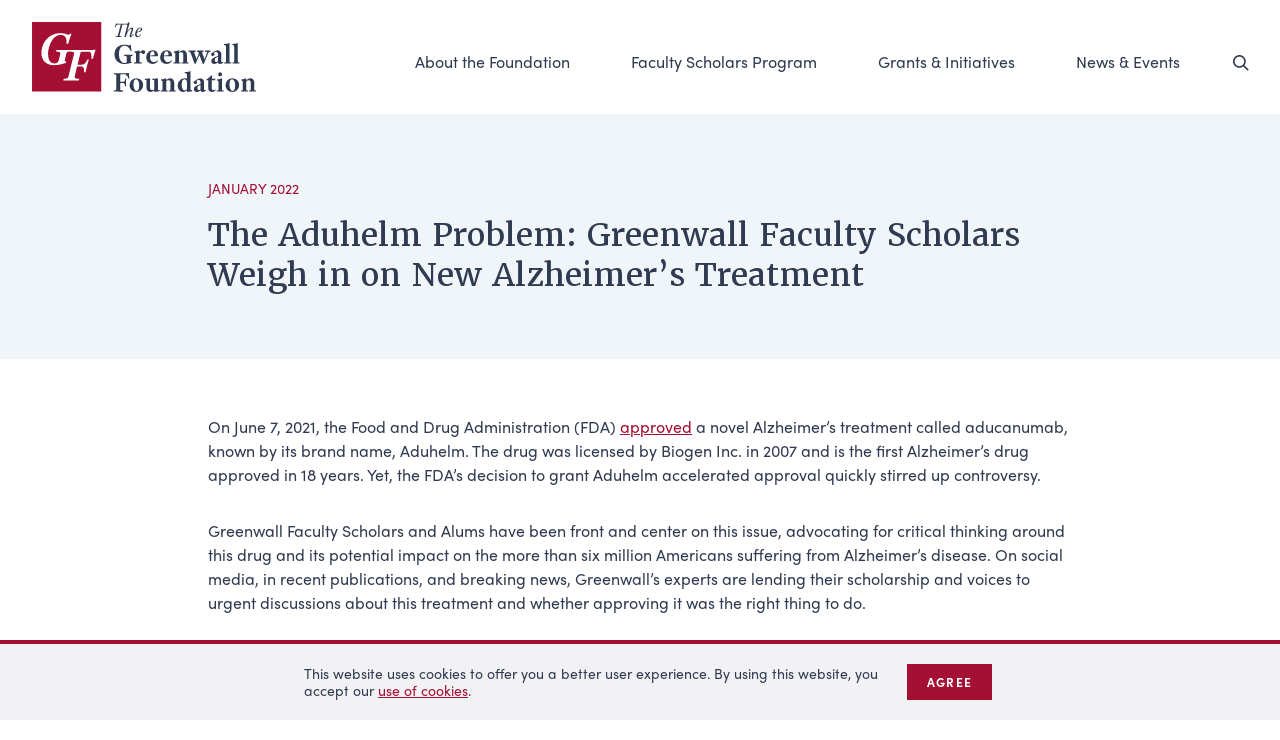

--- FILE ---
content_type: text/html; charset=UTF-8
request_url: https://greenwall.org/news/the-aduhelm-problem-greenwall-faculty-scholars-weigh-in-on-new-alzheimers-treatment
body_size: 14853
content:
<!DOCTYPE html>
<!--[if lt IE 7]><html class="no-js lt-ie9 lt-ie8 lt-ie7"><![endif]-->
<!--[if IE 7]><html class="no-js lt-ie9 lt-ie8" <![endif]-->
<!--[if IE 8]><html class="no-js lt-ie9" <![endif]-->
<!--[if gt IE 8]><!--> <html class="no-js text-sm sm:text-base" lang="en"> <!--<![endif]-->
<html>
<head>
  <meta charset="utf-8">
<meta http-equiv="X-UA-Compatible" content="IE=edge,chrome=1">
<meta name="viewport" content="width=device-width, initial-scale=1">



<link rel="stylesheet" href="https://greenwall.org/site/themes/greenwall/css/greenwall.css?v=1762983984">





<title>The Aduhelm Problem: Greenwall Faculty Scholars Weigh in on New Alzheimer’s Treatment - The Greenwall Foundation</title>
<meta name="description" content="">

<link rel="canonical" href="https://greenwall.org/news/the-aduhelm-problem-greenwall-faculty-scholars-weigh-in-on-new-alzheimers-treatment">
<meta property="og:url" content="https://greenwall.org/news/the-aduhelm-problem-greenwall-faculty-scholars-weigh-in-on-new-alzheimers-treatment">



      <link rel="shortcut icon" href="https://greenwall.org/assets/img/seo/greenwall-favicon.png">
  


<meta property="og:site_name" content="The Greenwall Foundation">
<meta property="og:title" content="The Aduhelm Problem: Greenwall Faculty Scholars Weigh in on New Alzheimer’s Treatment">
<meta property="og:description" content="">
<meta property="og:type" content="website">
<meta property="og:locale" content="en">
<meta property="og:image" content="https://greenwall.org/assets/img/seo/5204602349_3f0c80aa1d_o.jpg">
<meta property="og:image:width" content="2196">
<meta property="og:image:height" content="1616">
<meta property="og:image:alt" content="">


<meta name="twitter:card" content="summary_large_image">



<meta name="google-site-verification" content="google-site-verification=wErFJ7ZvKtobXMf-dmgXpBh4cqTBnhvW4UXMyul3pzw">




<script type="application/ld+json" id="schema">
  {
    "@context": "http://schema.org",
    "@type": "Organization",
    "url": "https://greenwall.org/",
    "name": "The Greenwall Foundation",
        "sameAs": [
      "https://www.linkedin.com/company/the-greenwall-foundation/",
      "https://www.youtube.com/channel/UCXPRWMounR7ng12PyGcrsvQ"
    ]
  }
</script>


<script type="application/ld+json" id="breadcrumbs-ld">
  {
    "@context": "http://schema.org",
    "@type": "BreadcrumbList",
    "itemListElement": [
      {
          "@type": "ListItem",
          "position": 1,
          "name": "Blog & Updates",
          "item": "https://greenwall.org/news"
        },{
          "@type": "ListItem",
          "position": 2,
          "name": "The Aduhelm Problem: Greenwall Faculty Scholars Weigh in on New Alzheimer’s Treatment",
          "item": "https://greenwall.org/news/the-aduhelm-problem-greenwall-faculty-scholars-weigh-in-on-new-alzheimers-treatment"
        }
    ]
  }
</script>






</head>
<body class="font-sans leading-normal text-blue-900 antialiased template-entry-article">
  
  <div class="flex flex-col min-h-screen" id="app">
        <header>
      <div class="w-full bg-white relative">
  <nav aria-labelledby="primary-navigation" class="flex items-center justify-between">
    <a href="/" class="w-40 sm:w-48 md:w-56 h-65px flex sm:block sm:h-auto py-3 lg:py-0 ml-4 lg:ml-6 xl:ml-8">
      <svg xmlns="http://www.w3.org/2000/svg" viewBox="0 0 204 63.835"><path fill="#303a51" d="M153.497 62.383c-1.6 1.109-2.493 1.453-3.411 1.453a2.808 2.808 0 0 1-2.6-3.064 2.643 2.643 0 0 1 1.81-2.455c1.234-.634 2.467-1.083 4.2-1.8 0-.845.026-1.69 0-1.955a1.908 1.908 0 0 0-1.915-1.769 3.268 3.268 0 0 0-1.286.529c-.315.211-.446.342-.446.448a1.443 1.443 0 0 0 .131.423 2.463 2.463 0 0 1 .394 1.109c0 .608-1.076 1.32-1.679 1.32-.814 0-1.417-.977-1.417-1.717 0-.237.158-.66 1.076-1.293a14.813 14.813 0 0 1 4.592-2.271 3.569 3.569 0 0 1 3.174 1.689 4.948 4.948 0 0 1 .5 2.72c0 1.664-.053 4.938-.053 5.942 0 .291.211.4.5.4a2.6 2.6 0 0 0 1.26-.422v.9a4.215 4.215 0 0 1-2.992 1.267 1.872 1.872 0 0 1-1.838-1.454zm-1.758-4.252a1.916 1.916 0 0 0-1.1 1.875 2.479 2.479 0 0 0 .525 1.664 1.167 1.167 0 0 0 .892.449 1.8 1.8 0 0 0 .945-.238c.367-.291.419-.449.419-1.083.026-1.109.079-2.984.053-3.46-.79.344-1.393.613-1.734.793zm26.183 3.909a6.555 6.555 0 0 1-1.649-4.489 6 6 0 0 1 2.676-5.149 6.384 6.384 0 0 1 3.647-1.057 5.9 5.9 0 0 1 4.46 1.849 6.036 6.036 0 0 1 1.6 4.251 6.3 6.3 0 0 1-1.758 4.516 5.978 5.978 0 0 1-4.433 1.849 6.171 6.171 0 0 1-4.543-1.77zm1.967-5.2a9.245 9.245 0 0 0 1.1 4.99 2.081 2.081 0 0 0 1.732 1 1.749 1.749 0 0 0 1.574-.977 8.932 8.932 0 0 0 .734-4.067 8.859 8.859 0 0 0-.813-4.093 2.436 2.436 0 0 0-1.968-1.4c-1.388.003-2.359 1.111-2.359 4.545zm-45.545 5.6a6.544 6.544 0 0 1-1.652-4.6 6.28 6.28 0 0 1 2.571-5.254 6.9 6.9 0 0 1 4.066-1.241 9.191 9.191 0 0 1 1.758.185 28.818 28.818 0 0 0-.078-3.987c-.105-.264-.6-.766-1.941-1.136v-.766a20.316 20.316 0 0 0 5.3-.713l.131.105a21.962 21.962 0 0 0-.157 2.905v12.913c0 .819.079.951.237 1.083a3.421 3.421 0 0 0 1.391.449v.9a36.442 36.442 0 0 0-4.566.475l-.184-.132a7.554 7.554 0 0 1-.078-1.083 6.682 6.682 0 0 1-3.752 1.268 4.313 4.313 0 0 1-3.046-1.375zm2.992-9.559c-.708.713-1.023 2.324-1.023 4.278a8.142 8.142 0 0 0 .918 4.093 2.291 2.291 0 0 0 1.968 1.161 2.5 2.5 0 0 0 1.337-.369c.367-.291.551-.608.551-1.585v-5.496a2.643 2.643 0 0 0-.472-1.8 2.209 2.209 0 0 0-1.837-.9 1.758 1.758 0 0 0-1.443.614zm-25.843 10.8a8.981 8.981 0 0 1-.105-1.373 5.6 5.6 0 0 1-3.542 1.506c-1.889 0-3.595-1.057-3.595-3.8v-6.292c0-.661-.078-.767-1.495-1.136v-.924a43.409 43.409 0 0 0 4.88-.185c-.026 1.137-.105 1.8-.105 3.275v5.572a1.878 1.878 0 0 0 1.994 1.8 2.629 2.629 0 0 0 1.417-.37c.289-.238.419-.4.419-1.584v-6.633c0-.475-.184-.66-1.941-.95l.157-.924c3.148 0 4.251-.079 5.143-.158-.026.634-.079 1.506-.079 3.38v6.548a.571.571 0 0 0 .446.608 6.916 6.916 0 0 0 1.181.184v.926c-2.047.212-3.647.449-4.644.661zm-21.02-1.641a6.555 6.555 0 0 1-1.649-4.489 6 6 0 0 1 2.676-5.149 6.384 6.384 0 0 1 3.647-1.057 5.9 5.9 0 0 1 4.46 1.849 6.036 6.036 0 0 1 1.6 4.251 6.3 6.3 0 0 1-1.758 4.516 5.978 5.978 0 0 1-4.433 1.849 6.171 6.171 0 0 1-4.543-1.77zm1.968-5.2a9.246 9.246 0 0 0 1.1 4.99 2.082 2.082 0 0 0 1.732 1 1.749 1.749 0 0 0 1.574-.977 8.932 8.932 0 0 0 .734-4.067 8.859 8.859 0 0 0-.813-4.093 2.436 2.436 0 0 0-1.968-1.4c-1.385.003-2.355 1.111-2.355 4.545zm68.108 3.486v-7.211h-1.543v-.764a15.466 15.466 0 0 0 4.2-3.671h.97a19.977 19.977 0 0 0-.314 2.984h3.148a3.372 3.372 0 0 1-.184 1.453h-3.019v7.473a1.4 1.4 0 0 0 1.5 1.506 3.221 3.221 0 0 0 1.837-.608v.845a4.349 4.349 0 0 1-3.307 1.427c-1.42-.004-3.283-.509-3.283-3.436zm37.1 3.168v-.95c1.18-.079 1.469-.132 1.548-.95.026-.291.052-.713.052-1.268v-4.862a2.38 2.38 0 0 0-.682-1.928 2.041 2.041 0 0 0-1.259-.449 2.5 2.5 0 0 0-1.653.554c-.315.265-.419.4-.419 1.453v6.417c0 .9.5.977 1.495 1.03v.95h-6.48v-.95c.944-.053 1.705-.053 1.705-1.083v-5.707a14.094 14.094 0 0 0-.026-1.559 2.27 2.27 0 0 0-1.338-1.03v-.74a16.812 16.812 0 0 0 4.486-1.083l.21.132a16.22 16.22 0 0 0-.105 1.585 5.371 5.371 0 0 1 3.7-1.717 3.343 3.343 0 0 1 2.388.9 4.717 4.717 0 0 1 1.233 3.618v5.651c0 .977.525.924 1.495 1.03v.95zm-29.49 0v-.95c1.522-.105 1.705-.185 1.705-1.083v-6.05c0-1.267-.079-1.346-.315-1.637a3.037 3.037 0 0 0-1.076-.66v-.687a16.231 16.231 0 0 0 4.513-1.083l.21.132c-.026.449-.052 1.664-.052 3.671v6.284c0 .951.158 1 1.5 1.137v.923zm-43.551 0v-.95c1.181-.079 1.47-.132 1.548-.95.026-.291.052-.713.052-1.268v-4.862a2.38 2.38 0 0 0-.682-1.928 2.041 2.041 0 0 0-1.259-.449 2.5 2.5 0 0 0-1.653.554c-.315.265-.419.4-.419 1.453v6.417c0 .9.5.977 1.5 1.03v.95h-6.484v-.95c.945-.053 1.706-.053 1.706-1.083v-5.707a14.094 14.094 0 0 0-.026-1.559 2.27 2.27 0 0 0-1.338-1.03v-.74a16.812 16.812 0 0 0 4.486-1.083l.21.132a16.21 16.21 0 0 0-.1 1.585 5.367 5.367 0 0 1 3.7-1.717 3.343 3.343 0 0 1 2.388.9 4.714 4.714 0 0 1 1.233 3.618v5.651c0 .977.525.924 1.495 1.03v.95zm-50.135-.002v-.95c1.758-.185 2.282-.317 2.282-1.637V49.232c0-1.188-.472-1.558-2.282-1.637v-.95h10.075a24.6 24.6 0 0 0 3.7-.158 30.909 30.909 0 0 0 .5 5.044l-.813.184a7.977 7.977 0 0 0-2.262-3.539 2.891 2.891 0 0 0-1.863-.5h-2.6c-.63 0-.84.185-.84.924v5.968h2.367c1.653 0 1.837-.976 2.178-2.983h.84c0 .528-.078 1.742-.078 3.327 0 1.927.078 3.247.078 3.7h-.84c-.393-2.112-.577-2.957-2.178-2.957h-2.364v5.281c0 1.294.473 1.506 2.571 1.611v.95zM169.526 47.7a1.759 1.759 0 1 1 3.515 0 1.759 1.759 0 1 1-3.515 0zM77.359 35.76a8.859 8.859 0 0 1-2.23-6.416 8.508 8.508 0 0 1 3.411-7 9.521 9.521 0 0 1 5.746-1.693 10.6 10.6 0 0 1 4.093.74 8.662 8.662 0 0 0 1-.528h.682a38.757 38.757 0 0 0 .577 5.441l-.787.184a8.248 8.248 0 0 0-2.624-3.909 5.144 5.144 0 0 0-2.965-.924c-3.463 0-5.089 3.222-5.089 7.579a10.869 10.869 0 0 0 1.469 6.047 4.38 4.38 0 0 0 3.752 2.113 3.547 3.547 0 0 0 1.285-.211 1.268 1.268 0 0 0 .6-1.241v-3.691c0-.845-.236-1.136-1-1.267a10.972 10.972 0 0 0-1.5-.185v-.928h7.871v.951a5.255 5.255 0 0 0-.814.105c-.787.158-.892.5-.892 1.109v3.645c0 .581.21.687.814.872v.634a22.344 22.344 0 0 1-6.481 1.136 9.422 9.422 0 0 1-6.918-2.563zm91.986 1.057c-1.6 1.109-2.493 1.453-3.411 1.453a2.808 2.808 0 0 1-2.6-3.064 2.643 2.643 0 0 1 1.81-2.456c1.233-.634 2.466-1.083 4.2-1.795 0-.845.025-1.69 0-1.955a1.908 1.908 0 0 0-1.916-1.769 3.259 3.259 0 0 0-1.285.528c-.315.212-.446.343-.446.449a1.425 1.425 0 0 0 .131.423 2.471 2.471 0 0 1 .393 1.109c0 .608-1.076 1.319-1.679 1.319-.813 0-1.417-.976-1.417-1.716 0-.238.158-.66 1.076-1.293a14.82 14.82 0 0 1 4.591-2.272 3.567 3.567 0 0 1 3.174 1.69 4.948 4.948 0 0 1 .5 2.72c0 1.664-.052 4.938-.052 5.942 0 .291.21.4.5.4a2.6 2.6 0 0 0 1.259-.422v.9a4.211 4.211 0 0 1-2.991 1.268 1.872 1.872 0 0 1-1.836-1.46zm-1.759-4.252a1.917 1.917 0 0 0-1.1 1.875 2.479 2.479 0 0 0 .525 1.664 1.166 1.166 0 0 0 .892.449 1.8 1.8 0 0 0 .944-.238c.367-.291.42-.449.42-1.083.026-1.11.079-2.984.052-3.46-.787.344-1.391.608-1.732.793zm-49.64 3.592a6.644 6.644 0 0 1-1.207-4.04 6.468 6.468 0 0 1 2.492-5.255 5.836 5.836 0 0 1 3.333-1.083c3.8 0 4.906 2.8 4.906 4.541 0 .528-.052.9-.262.924-.814.106-5.956.079-7.085.079a.622.622 0 0 0-.025.185 5.678 5.678 0 0 0 1.311 4.171 3.032 3.032 0 0 0 2.23.951 4.075 4.075 0 0 0 3.334-1.714l.5.527a5.865 5.865 0 0 1-5.116 2.8 5.546 5.546 0 0 1-4.41-2.086zm2.2-5.7c1.128 0 2.282 0 3.332-.079.656-.053.866-.37.866-1.03 0-1.479-.708-2.668-1.941-2.668-1.281-.004-2.121 1.501-2.252 3.771zm-14.9 5.7a6.644 6.644 0 0 1-1.207-4.04 6.465 6.465 0 0 1 2.492-5.255 5.833 5.833 0 0 1 3.332-1.083c3.8 0 4.907 2.8 4.907 4.541 0 .528-.053.9-.263.924-.813.106-5.955.079-7.084.079a.6.6 0 0 0-.026.185 5.678 5.678 0 0 0 1.316 4.173 3.03 3.03 0 0 0 2.23.951 4.075 4.075 0 0 0 3.33-1.716l.5.527a5.866 5.866 0 0 1-5.117 2.8 5.546 5.546 0 0 1-4.407-2.086zm2.2-5.7c1.129 0 2.283 0 3.333-.079.656-.053.866-.37.866-1.03 0-1.479-.708-2.668-1.941-2.668-1.28-.004-2.12 1.501-2.251 3.771zm48.012 7.684c-.734-2.033-2.126-5.915-2.939-8.054-.84 1.822-2.65 5.995-3.463 8.054h-1.016c-.761-2.324-2.677-7.684-3.542-9.85-.367-1-.577-1.083-1.941-1.241v-.951h6.533v.952c-1.155.158-1.47.212-1.285.871.5 1.8 1.495 4.3 2.02 5.889.473-1.03 1.5-3.38 2.125-5.017a.335.335 0 0 0 0-.317c-.367-1.083-.551-1.214-1-1.32a4.328 4.328 0 0 0-.761-.105v-.951h6.113v.95c-1.1.105-1.364.317-1.364.527a2.576 2.576 0 0 0 .21.9c.577 1.585 1.469 4.04 2.047 5.519a160.423 160.423 0 0 0 2.2-5.915c.131-.449.105-.687-.367-.818a8.411 8.411 0 0 0-1.469-.212v-.951h5.09v.95c-1.181.184-1.574.158-2.046 1.188-.761 1.637-3.2 7.711-4.067 9.9zm27.1-.211v-.923c1.363-.079 1.547-.265 1.547-1.189V23.351a7.962 7.962 0 0 0-.078-1.426c-.052-.212-.341-.687-1.626-1.083v-.766a17.2 17.2 0 0 0 5.011-.845l.1.105c-.052.475-.131 1.981-.131 2.984v13.6c0 .844.131.976 1.522 1.083v.923zm-7.452 0v-.923c1.364-.079 1.548-.265 1.548-1.189V23.351a7.962 7.962 0 0 0-.078-1.426c-.053-.212-.341-.687-1.627-1.083v-.766a17.194 17.194 0 0 0 5.011-.845l.105.105c-.052.475-.131 1.981-.131 2.984v13.6c0 .844.131.976 1.522 1.083v.923zm-38.908 0v-.95c1.181-.079 1.47-.132 1.548-.95.026-.291.052-.713.052-1.268v-4.864a2.38 2.38 0 0 0-.682-1.928 2.041 2.041 0 0 0-1.259-.449 2.5 2.5 0 0 0-1.653.554c-.315.265-.419.4-.419 1.453v6.417c0 .9.5.977 1.5 1.03v.95h-6.476v-.95c.945-.052 1.706-.052 1.706-1.083v-5.7a14.06 14.06 0 0 0-.026-1.557 2.267 2.267 0 0 0-1.338-1.031v-.739a16.883 16.883 0 0 0 4.486-1.084l.21.132a16.21 16.21 0 0 0-.1 1.585 5.369 5.369 0 0 1 3.7-1.717 3.343 3.343 0 0 1 2.388.9 4.714 4.714 0 0 1 1.233 3.618v5.651c0 .977.525.924 1.495 1.03v.95zm-43.264 0v-.95c1.6-.079 1.705-.264 1.705-1.109v-5.92c0-1.214 0-1.426-.21-1.663a3.806 3.806 0 0 0-1.181-.687v-.739a15.585 15.585 0 0 0 4.525-1.084l.21.132a30.66 30.66 0 0 0-.184 1.981c1.181-1.188 2.23-2.113 3.515-2.113a1.567 1.567 0 0 1 1.732 1.506 2.046 2.046 0 0 1-1.652 2.033 1.319 1.319 0 0 1-.945-.4 10.957 10.957 0 0 0-.813-.792.76.76 0 0 0-.472-.212 1.587 1.587 0 0 0-.892.5 1.51 1.51 0 0 0-.341 1.135v6.259c0 1 .262 1.03 2.2 1.162v.95zm.944-26.609a7.1 7.1 0 0 1 2.912-5.639 3.347 3.347 0 0 1 1.8-.56c1 0 1.78.467 1.78 1.437 0 1.588-2.226 2.688-4.785 3.062a6.358 6.358 0 0 0-.185 1.55c0 1.214.538 1.643 1.205 1.643s1.485-.318 2.468-1.755l.352.355a4.305 4.305 0 0 1-3.478 2.437c-1.674 0-2.059-1.358-2.059-2.534zm1.836-2.278c2.912-.616 3.358-2.035 3.358-2.558a.672.672 0 0 0-.76-.746c-1.011-.004-2.068 1.412-2.588 3.3zm-6.509 2.539a518.028 518.028 0 0 0 1.317-4.145c.335-1.2.093-1.363-.315-1.363-1.094 0-3.023 2.2-4.173 5.732-.241.727-.409 1.231-.612 2.016a5.582 5.582 0 0 1-1.318-.206c.891-3.4 1.911-7.206 2.708-10.567.093-.355-.093-.841-1.39-.841h-2.996l-2.6 9.784c-.2.822.112.97 1.8 1.12l-.13.523h-5.488l.111-.523c1.577-.13 1.911-.224 2.152-1.139l2.6-9.765h-2.098c-.927 0-1.669.262-2.93 2.688l-.521-.17a31.031 31.031 0 0 0 1.113-3.361 7.916 7.916 0 0 0 2.226.224h7.03a3.064 3.064 0 0 0 1.576-.261l.3-.877h1.447c-.782 2.539-1.541 5.675-2.322 8.42 1.187-2.11 2.671-3.752 4.359-3.752a.932.932 0 0 1 1.039 1.045 8.13 8.13 0 0 1-.371 1.849c-.333 1.082-.946 2.968-1.246 3.957-.13.429-.13.671.055.671.26 0 .816-.355 1.725-1.68l.353.374c-.868 1.587-2.204 2.516-3.133 2.516-.721 0-.758-.723-.258-2.273z"/><path fill="#a50f33" d="M0 63.466h63.056V0H0z"/><path fill="#fff" d="M28.522 53.305l.347-1.483c3.252-.175 3.9-.655 4.422-2.532l4.9-19.984c.39-1.658-.217-2.182-3.685-2.356v-.015c-2.2.18-2.822.543-3.158 1.685-.476 1.658-1.256 5.236-1.647 6.938a2.747 2.747 0 0 0 1.474.654l-.26 1.091c-2.428.7-6.46 2.094-10.8 2.094-7.753 0-11.568-4.8-11.568-11.084 0-9.469 6.763-18.152 17.688-18.152a13.621 13.621 0 0 1 6.547 1.571 8.208 8.208 0 0 0 1.994-.96h1.171a59.069 59.069 0 0 0-2.991 9.12h-1.475c.26-3.8-.477-5.716-1.6-6.807a4.937 4.937 0 0 0-3.858-1.31c-7.457 0-11.4 10.691-11.4 17.279 0 7.287 3.079 8.727 5.94 8.727a4.225 4.225 0 0 0 2.255-.611 2.767 2.767 0 0 0 1.3-1.745c.563-1.789 1.084-3.884 1.517-5.935.434-1.92.042-2.269-3.772-2.574l.434-1.44h12.637v-.011h17.085c3.035 0 4.682-.044 5.94-.176a52.559 52.559 0 0 0-2.471 8.248h-1.432a15.274 15.274 0 0 0-.3-4.844c-.48-1.264-1.13-1.612-3.209-1.612h-4.771a1.545 1.545 0 0 0-1.734 1.4l-2.6 10.428H45.3c2.644 0 3.6-1.483 5.029-4.625h1.43a91.738 91.738 0 0 0-2.991 11.52h-1.432c.044-2.923.261-5.192-2.471-5.192h-3.9l-2.038 8.77c-.433 1.746.3 2.27 4.076 2.444l-.391 1.483z"/></svg>
    </a>
    <div class="hidden lg:flex lg:justify-around lg:flex-1 max-w-3xl xl:max-w-4xl">
                        <hex-toggle target="meganav-1" accordion="mega-nav" class="cursor-pointer text-sm xl:text-base pt-12 pb-10 xl:px-2 border-t-2 border-transparent meganav-root hover:font-bold hover:text-blue-800 focus:outline-none">
            About the Foundation
          </hex-toggle>

        
                        <hex-toggle target="meganav-2" accordion="mega-nav" class="cursor-pointer text-sm xl:text-base pt-12 pb-10 xl:px-2 border-t-2 border-transparent meganav-root hover:font-bold hover:text-blue-800 focus:outline-none">
            Faculty Scholars Program
          </hex-toggle>

        
                        <hex-toggle target="meganav-3" accordion="mega-nav" class="cursor-pointer text-sm xl:text-base pt-12 pb-10 xl:px-2 border-t-2 border-transparent meganav-root hover:font-bold hover:text-blue-800 focus:outline-none">
            Grants & Initiatives
          </hex-toggle>

        
                        <hex-toggle target="meganav-4" accordion="mega-nav" class="cursor-pointer text-sm xl:text-base pt-12 pb-10 xl:px-2 border-t-2 border-transparent meganav-root hover:font-bold hover:text-blue-800 focus:outline-none">
            News & Events
          </hex-toggle>

        
      
      <div class="text-sm pt-12 pb-10 pr-2 border-t-2 border-transparent group cursor-pointer">
        <a href="/search" class="w-4 block group-hover:text-red-800 group-hover:font-bold">
          <svg xmlns="http://www.w3.org/2000/svg" viewBox="0 0 20 20" class="fill-current inline-block"><path d="M12.9 14.32a8 8 0 1 1 1.41-1.41l5.35 5.33-1.42 1.42-5.33-5.34zM8 14A6 6 0 1 0 8 2a6 6 0 0 0 0 12z"/></svg>
        </a>
      </div>
    </div>


    <hex-toggle target="mobileNav" class="lg:hidden mobileNav text-gray-800 p-6 focus:outline-none">
      <svg class="fill-current w-4 h-4 cursor-pointer" role="button" xmlns="http://www.w3.org/2000/svg" viewBox="0 0 20 20"><path d="M0 3h20v2H0V3zm0 6h20v2H0V9zm0 6h20v2H0v-2z"></path></svg>
    </hex-toggle>
  </nav>
</div>
<div class=" bg-blue-800 text-white cursor-default overflow-hidden">
  <hex-toggle-panel ref="meganav-1" :use-class="true" class="meganav-content is-hidden" >
    <ol class="max-w-5xl w-full mx-auto flex justify-around py-12">
              <li class="w-full md:w-56 px-4 block mb-1">
          <a href="/about-us" class="text-sm font-serif block mb-4 hover:text-blue-vivid-500 transition-colors duration-300">
            About Us
          </a>
          <div class="text-xs ">
                                          <p>Expanding bioethics knowledge to improve clinical, biomedical, and public health decision-making, policy, and practice</p>
                          
          </div>
        </li>
              <li class="w-full md:w-56 px-4 block mb-1">
          <a href="/about-us/our-strategy" class="text-sm font-serif block mb-4 hover:text-blue-vivid-500 transition-colors duration-300">
            Our Strategy
          </a>
          <div class="text-xs ">
                                          <p>Learn more about what drives us and the strategic priorities that guide our work</p>
                          
          </div>
        </li>
              <li class="w-full md:w-56 px-4 block mb-1">
          <a href="/about-us/staff-directors" class="text-sm font-serif block mb-4 hover:text-blue-vivid-500 transition-colors duration-300">
            Directors and Staff
          </a>
          <div class="text-xs ">
                                          <p>An experienced and dedicated team that shapes, guides, and implements our mission</p>
                          
          </div>
        </li>
              <li class="w-full md:w-56 px-4 block mb-1">
          <a href="/about-us/financial-info" class="text-sm font-serif block mb-4 hover:text-blue-vivid-500 transition-colors duration-300">
            Financial Information
          </a>
          <div class="text-xs ">
                                          <p>A nationally recognized private foundation, awarding $3-4 million annually</p>
                          
          </div>
        </li>
      
    </ol>
  </hex-toggle-panel>
  <hex-toggle-panel ref="meganav-2" :use-class="true" class="meganav-content is-hidden" >
    <ol class="max-w-5xl w-full mx-auto flex justify-around py-12">
              <li class="w-full md:w-56 px-4 block mb-1">
          <a href="/faculty-scholars-program" class="text-sm font-serif block mb-4 hover:text-blue-vivid-500 transition-colors duration-300">
            About the Faculty Scholars Program
          </a>
          <div class="text-xs ">
                                          <p>A career development award for early-career faculty that supports innovative bioethics research</p>
                          
          </div>
        </li>
              <li class="w-full md:w-56 px-4 block mb-1">
          <a href="/faculty-scholars-program/our-faculty-scholars" class="text-sm font-serif block mb-4 hover:text-blue-vivid-500 transition-colors duration-300">
            Our Faculty Scholars
          </a>
          <div class="text-xs ">
                                          <p>A community of Scholars making important contributions to the field of bioethics</p>
                          
          </div>
        </li>
              <li class="w-full md:w-56 px-4 block mb-1">
          <a href="/faculty-scholars-program#program-committee" class="text-sm font-serif block mb-4 hover:text-blue-vivid-500 transition-colors duration-300">
            Faculty Scholars Program Committee
          </a>
          <div class="text-xs ">
                                          <p>Proven leaders, experts, and mentors who provide oversight and direction for the Program</p>
                          
          </div>
        </li>
              <li class="w-full md:w-56 px-4 block mb-1">
          <a href="/faculty-scholars-program#faq" class="text-sm font-serif block mb-4 hover:text-blue-vivid-500 transition-colors duration-300">
            Faculty Scholars Program FAQ
          </a>
          <div class="text-xs ">
                                          <p>Find answers to common questions about the Program</p>
                          
          </div>
        </li>
      
    </ol>
  </hex-toggle-panel>
  <hex-toggle-panel ref="meganav-3" :use-class="true" class="meganav-content is-hidden" >
    <ol class="max-w-5xl w-full mx-auto flex justify-around py-12">
              <li class="w-full md:w-56 px-4 block mb-1">
          <a href="/making-a-difference-grants" class="text-sm font-serif block mb-4 hover:text-blue-vivid-500 transition-colors duration-300">
            Making a Difference Grants
          </a>
          <div class="text-xs ">
                                          <p>Funding research that helps to resolve an important emerging or unanswered bioethics problem</p>
                          
          </div>
        </li>
              <li class="w-full md:w-56 px-4 block mb-1">
          <a href="/bridging-bioethics-research-and-policymaking-grants" class="text-sm font-serif block mb-4 hover:text-blue-vivid-500 transition-colors duration-300">
            Bridging Bioethics Research & Policymaking Grants
          </a>
          <div class="text-xs ">
                                          <p>Grants that help integrate bioethics
into policy</p>
                          
          </div>
        </li>
              <li class="w-full md:w-56 px-4 block mb-1">
          <a href="/bernard-lo-md-award-in-bioethics" class="text-sm font-serif block mb-4 hover:text-blue-vivid-500 transition-colors duration-300">
            Bernard Lo, MD Award in Bioethics
          </a>
          <div class="text-xs ">
                                          <p>Our annual award that recognizes
significant contributions to bioethics</p>
                          
          </div>
        </li>
              <li class="w-full md:w-56 px-4 block mb-1">
          <a href="/grants-database" class="text-sm font-serif block mb-4 hover:text-blue-vivid-500 transition-colors duration-300">
            Grants Database
          </a>
          <div class="text-xs ">
                                          <p>Discover innovative projects that impact decisions in health care, policy, and research</p>
                          
          </div>
        </li>
      
    </ol>
  </hex-toggle-panel>
  <hex-toggle-panel ref="meganav-4" :use-class="true" class="meganav-content is-hidden" >
    <ol class="max-w-5xl w-full mx-auto flex justify-around py-12">
              <li class="w-full md:w-56 px-4 block mb-1">
          <a href="/news" class="text-sm font-serif block mb-4 hover:text-blue-vivid-500 transition-colors duration-300">
            Blog & Updates
          </a>
          <div class="text-xs ">
                                          <p>News, announcements, and stories from&nbsp;our&nbsp;community</p>
                          
          </div>
        </li>
              <li class="w-full md:w-56 px-4 block mb-1">
          <a href="/events" class="text-sm font-serif block mb-4 hover:text-blue-vivid-500 transition-colors duration-300">
            Events
          </a>
          <div class="text-xs ">
                                          <p>Bringing our community together to advance bioethics conversations</p>
                          
          </div>
        </li>
              <li class="w-full md:w-56 px-4 block mb-1">
          <a href="/news/newsletters" class="text-sm font-serif block mb-4 hover:text-blue-vivid-500 transition-colors duration-300">
            Newsletter
          </a>
          <div class="text-xs ">
                                          <p>Current and past editions of our monthly Greenwall News update</p>
                          
          </div>
        </li>
      
    </ol>
  </hex-toggle-panel>

</div>

<hex-toggle-panel ref="mobileNav" :use-class="true" class="block w-full pin-t bg-blue-600 z-30 mobileNav is-hidden">
  <div class="py-6 text-left static">
                  <span class="block text-white tracking-wide font-bold uppercase py-1 px-2 text-xs font-sans border-b border-gray-100">
          About the Foundation
        </span>
         <ol class="w-full flex flex-wrap md:flex-no-wrap md:justify-between items-start pt-4 text-white bg-blue-600 mb-6 pl-2 md:px-4">
                      <li class="w-1/2 md:w-full block mb-4 pr-3">
              <a href="/about-us" class="text-base relative font-serif leading-snug hover:text-blue-vivid-500 transition-colors duration-300">
                About Us
                <span class="absolute mt-2 w-2 sm:w-3 pb-1 ml-1 inline-block transform -rotate-90 flex-shrink-0"><svg xmlns="http://www.w3.org/2000/svg" class="fill-current" viewBox="0 0 27 16"><path d="M.589.612a2.147 2.147 0 0 0 0 2.955L11.97 15.388a1.964 1.964 0 0 0 1.586.605 1.969 1.969 0 0 0 1.468-.611L26.41 3.567a2.145 2.145 0 0 0 0-2.954 1.962 1.962 0 0 0-2.847 0L13.5 11.061 3.435.612a1.959 1.959 0 0 0-2.845 0z"/></svg></span>
              </a>


            </li>
                      <li class="w-1/2 md:w-full block mb-4 pr-3">
              <a href="/about-us/our-strategy" class="text-base relative font-serif leading-snug hover:text-blue-vivid-500 transition-colors duration-300">
                Our Strategy
                <span class="absolute mt-2 w-2 sm:w-3 pb-1 ml-1 inline-block transform -rotate-90 flex-shrink-0"><svg xmlns="http://www.w3.org/2000/svg" class="fill-current" viewBox="0 0 27 16"><path d="M.589.612a2.147 2.147 0 0 0 0 2.955L11.97 15.388a1.964 1.964 0 0 0 1.586.605 1.969 1.969 0 0 0 1.468-.611L26.41 3.567a2.145 2.145 0 0 0 0-2.954 1.962 1.962 0 0 0-2.847 0L13.5 11.061 3.435.612a1.959 1.959 0 0 0-2.845 0z"/></svg></span>
              </a>


            </li>
                      <li class="w-1/2 md:w-full block mb-4 pr-3">
              <a href="/about-us/staff-directors" class="text-base relative font-serif leading-snug hover:text-blue-vivid-500 transition-colors duration-300">
                Directors and Staff
                <span class="absolute mt-2 w-2 sm:w-3 pb-1 ml-1 inline-block transform -rotate-90 flex-shrink-0"><svg xmlns="http://www.w3.org/2000/svg" class="fill-current" viewBox="0 0 27 16"><path d="M.589.612a2.147 2.147 0 0 0 0 2.955L11.97 15.388a1.964 1.964 0 0 0 1.586.605 1.969 1.969 0 0 0 1.468-.611L26.41 3.567a2.145 2.145 0 0 0 0-2.954 1.962 1.962 0 0 0-2.847 0L13.5 11.061 3.435.612a1.959 1.959 0 0 0-2.845 0z"/></svg></span>
              </a>


            </li>
                      <li class="w-1/2 md:w-full block mb-4 pr-3">
              <a href="/about-us/financial-info" class="text-base relative font-serif leading-snug hover:text-blue-vivid-500 transition-colors duration-300">
                Financial Information
                <span class="absolute mt-2 w-2 sm:w-3 pb-1 ml-1 inline-block transform -rotate-90 flex-shrink-0"><svg xmlns="http://www.w3.org/2000/svg" class="fill-current" viewBox="0 0 27 16"><path d="M.589.612a2.147 2.147 0 0 0 0 2.955L11.97 15.388a1.964 1.964 0 0 0 1.586.605 1.969 1.969 0 0 0 1.468-.611L26.41 3.567a2.145 2.145 0 0 0 0-2.954 1.962 1.962 0 0 0-2.847 0L13.5 11.061 3.435.612a1.959 1.959 0 0 0-2.845 0z"/></svg></span>
              </a>


            </li>
          
        </ol>
                          <span class="block text-white tracking-wide font-bold uppercase py-1 px-2 text-xs font-sans border-b border-gray-100">
          Faculty Scholars Program
        </span>
         <ol class="w-full flex flex-wrap md:flex-no-wrap md:justify-between items-start pt-4 text-white bg-blue-600 mb-6 pl-2 md:px-4">
                      <li class="w-1/2 md:w-full block mb-4 pr-3">
              <a href="/faculty-scholars-program" class="text-base relative font-serif leading-snug hover:text-blue-vivid-500 transition-colors duration-300">
                About the Faculty Scholars Program
                <span class="absolute mt-2 w-2 sm:w-3 pb-1 ml-1 inline-block transform -rotate-90 flex-shrink-0"><svg xmlns="http://www.w3.org/2000/svg" class="fill-current" viewBox="0 0 27 16"><path d="M.589.612a2.147 2.147 0 0 0 0 2.955L11.97 15.388a1.964 1.964 0 0 0 1.586.605 1.969 1.969 0 0 0 1.468-.611L26.41 3.567a2.145 2.145 0 0 0 0-2.954 1.962 1.962 0 0 0-2.847 0L13.5 11.061 3.435.612a1.959 1.959 0 0 0-2.845 0z"/></svg></span>
              </a>


            </li>
                      <li class="w-1/2 md:w-full block mb-4 pr-3">
              <a href="/faculty-scholars-program/our-faculty-scholars" class="text-base relative font-serif leading-snug hover:text-blue-vivid-500 transition-colors duration-300">
                Our Faculty Scholars
                <span class="absolute mt-2 w-2 sm:w-3 pb-1 ml-1 inline-block transform -rotate-90 flex-shrink-0"><svg xmlns="http://www.w3.org/2000/svg" class="fill-current" viewBox="0 0 27 16"><path d="M.589.612a2.147 2.147 0 0 0 0 2.955L11.97 15.388a1.964 1.964 0 0 0 1.586.605 1.969 1.969 0 0 0 1.468-.611L26.41 3.567a2.145 2.145 0 0 0 0-2.954 1.962 1.962 0 0 0-2.847 0L13.5 11.061 3.435.612a1.959 1.959 0 0 0-2.845 0z"/></svg></span>
              </a>


            </li>
                      <li class="w-1/2 md:w-full block mb-4 pr-3">
              <a href="/faculty-scholars-program#program-committee" class="text-base relative font-serif leading-snug hover:text-blue-vivid-500 transition-colors duration-300">
                Faculty Scholars Program Committee
                <span class="absolute mt-2 w-2 sm:w-3 pb-1 ml-1 inline-block transform -rotate-90 flex-shrink-0"><svg xmlns="http://www.w3.org/2000/svg" class="fill-current" viewBox="0 0 27 16"><path d="M.589.612a2.147 2.147 0 0 0 0 2.955L11.97 15.388a1.964 1.964 0 0 0 1.586.605 1.969 1.969 0 0 0 1.468-.611L26.41 3.567a2.145 2.145 0 0 0 0-2.954 1.962 1.962 0 0 0-2.847 0L13.5 11.061 3.435.612a1.959 1.959 0 0 0-2.845 0z"/></svg></span>
              </a>


            </li>
                      <li class="w-1/2 md:w-full block mb-4 pr-3">
              <a href="/faculty-scholars-program#faq" class="text-base relative font-serif leading-snug hover:text-blue-vivid-500 transition-colors duration-300">
                Faculty Scholars Program FAQ
                <span class="absolute mt-2 w-2 sm:w-3 pb-1 ml-1 inline-block transform -rotate-90 flex-shrink-0"><svg xmlns="http://www.w3.org/2000/svg" class="fill-current" viewBox="0 0 27 16"><path d="M.589.612a2.147 2.147 0 0 0 0 2.955L11.97 15.388a1.964 1.964 0 0 0 1.586.605 1.969 1.969 0 0 0 1.468-.611L26.41 3.567a2.145 2.145 0 0 0 0-2.954 1.962 1.962 0 0 0-2.847 0L13.5 11.061 3.435.612a1.959 1.959 0 0 0-2.845 0z"/></svg></span>
              </a>


            </li>
          
        </ol>
                          <span class="block text-white tracking-wide font-bold uppercase py-1 px-2 text-xs font-sans border-b border-gray-100">
          Grants & Initiatives
        </span>
         <ol class="w-full flex flex-wrap md:flex-no-wrap md:justify-between items-start pt-4 text-white bg-blue-600 mb-6 pl-2 md:px-4">
                      <li class="w-1/2 md:w-full block mb-4 pr-3">
              <a href="/making-a-difference-grants" class="text-base relative font-serif leading-snug hover:text-blue-vivid-500 transition-colors duration-300">
                Making a Difference Grants
                <span class="absolute mt-2 w-2 sm:w-3 pb-1 ml-1 inline-block transform -rotate-90 flex-shrink-0"><svg xmlns="http://www.w3.org/2000/svg" class="fill-current" viewBox="0 0 27 16"><path d="M.589.612a2.147 2.147 0 0 0 0 2.955L11.97 15.388a1.964 1.964 0 0 0 1.586.605 1.969 1.969 0 0 0 1.468-.611L26.41 3.567a2.145 2.145 0 0 0 0-2.954 1.962 1.962 0 0 0-2.847 0L13.5 11.061 3.435.612a1.959 1.959 0 0 0-2.845 0z"/></svg></span>
              </a>


            </li>
                      <li class="w-1/2 md:w-full block mb-4 pr-3">
              <a href="/bridging-bioethics-research-and-policymaking-grants" class="text-base relative font-serif leading-snug hover:text-blue-vivid-500 transition-colors duration-300">
                Bridging Bioethics Research & Policymaking Grants
                <span class="absolute mt-2 w-2 sm:w-3 pb-1 ml-1 inline-block transform -rotate-90 flex-shrink-0"><svg xmlns="http://www.w3.org/2000/svg" class="fill-current" viewBox="0 0 27 16"><path d="M.589.612a2.147 2.147 0 0 0 0 2.955L11.97 15.388a1.964 1.964 0 0 0 1.586.605 1.969 1.969 0 0 0 1.468-.611L26.41 3.567a2.145 2.145 0 0 0 0-2.954 1.962 1.962 0 0 0-2.847 0L13.5 11.061 3.435.612a1.959 1.959 0 0 0-2.845 0z"/></svg></span>
              </a>


            </li>
                      <li class="w-1/2 md:w-full block mb-4 pr-3">
              <a href="/bernard-lo-md-award-in-bioethics" class="text-base relative font-serif leading-snug hover:text-blue-vivid-500 transition-colors duration-300">
                Bernard Lo, MD Award in Bioethics
                <span class="absolute mt-2 w-2 sm:w-3 pb-1 ml-1 inline-block transform -rotate-90 flex-shrink-0"><svg xmlns="http://www.w3.org/2000/svg" class="fill-current" viewBox="0 0 27 16"><path d="M.589.612a2.147 2.147 0 0 0 0 2.955L11.97 15.388a1.964 1.964 0 0 0 1.586.605 1.969 1.969 0 0 0 1.468-.611L26.41 3.567a2.145 2.145 0 0 0 0-2.954 1.962 1.962 0 0 0-2.847 0L13.5 11.061 3.435.612a1.959 1.959 0 0 0-2.845 0z"/></svg></span>
              </a>


            </li>
                      <li class="w-1/2 md:w-full block mb-4 pr-3">
              <a href="/grants-database" class="text-base relative font-serif leading-snug hover:text-blue-vivid-500 transition-colors duration-300">
                Grants Database
                <span class="absolute mt-2 w-2 sm:w-3 pb-1 ml-1 inline-block transform -rotate-90 flex-shrink-0"><svg xmlns="http://www.w3.org/2000/svg" class="fill-current" viewBox="0 0 27 16"><path d="M.589.612a2.147 2.147 0 0 0 0 2.955L11.97 15.388a1.964 1.964 0 0 0 1.586.605 1.969 1.969 0 0 0 1.468-.611L26.41 3.567a2.145 2.145 0 0 0 0-2.954 1.962 1.962 0 0 0-2.847 0L13.5 11.061 3.435.612a1.959 1.959 0 0 0-2.845 0z"/></svg></span>
              </a>


            </li>
          
        </ol>
                          <span class="block text-white tracking-wide font-bold uppercase py-1 px-2 text-xs font-sans border-b border-gray-100">
          News & Events
        </span>
         <ol class="w-full flex flex-wrap md:flex-no-wrap md:justify-between items-start pt-4 text-white bg-blue-600 mb-6 pl-2 md:px-4">
                      <li class="w-1/2 md:w-full block mb-4 pr-3">
              <a href="/news" class="text-base relative font-serif leading-snug hover:text-blue-vivid-500 transition-colors duration-300">
                Blog & Updates
                <span class="absolute mt-2 w-2 sm:w-3 pb-1 ml-1 inline-block transform -rotate-90 flex-shrink-0"><svg xmlns="http://www.w3.org/2000/svg" class="fill-current" viewBox="0 0 27 16"><path d="M.589.612a2.147 2.147 0 0 0 0 2.955L11.97 15.388a1.964 1.964 0 0 0 1.586.605 1.969 1.969 0 0 0 1.468-.611L26.41 3.567a2.145 2.145 0 0 0 0-2.954 1.962 1.962 0 0 0-2.847 0L13.5 11.061 3.435.612a1.959 1.959 0 0 0-2.845 0z"/></svg></span>
              </a>


            </li>
                      <li class="w-1/2 md:w-full block mb-4 pr-3">
              <a href="/events" class="text-base relative font-serif leading-snug hover:text-blue-vivid-500 transition-colors duration-300">
                Events
                <span class="absolute mt-2 w-2 sm:w-3 pb-1 ml-1 inline-block transform -rotate-90 flex-shrink-0"><svg xmlns="http://www.w3.org/2000/svg" class="fill-current" viewBox="0 0 27 16"><path d="M.589.612a2.147 2.147 0 0 0 0 2.955L11.97 15.388a1.964 1.964 0 0 0 1.586.605 1.969 1.969 0 0 0 1.468-.611L26.41 3.567a2.145 2.145 0 0 0 0-2.954 1.962 1.962 0 0 0-2.847 0L13.5 11.061 3.435.612a1.959 1.959 0 0 0-2.845 0z"/></svg></span>
              </a>


            </li>
                      <li class="w-1/2 md:w-full block mb-4 pr-3">
              <a href="/news/newsletters" class="text-base relative font-serif leading-snug hover:text-blue-vivid-500 transition-colors duration-300">
                Newsletter
                <span class="absolute mt-2 w-2 sm:w-3 pb-1 ml-1 inline-block transform -rotate-90 flex-shrink-0"><svg xmlns="http://www.w3.org/2000/svg" class="fill-current" viewBox="0 0 27 16"><path d="M.589.612a2.147 2.147 0 0 0 0 2.955L11.97 15.388a1.964 1.964 0 0 0 1.586.605 1.969 1.969 0 0 0 1.468-.611L26.41 3.567a2.145 2.145 0 0 0 0-2.954 1.962 1.962 0 0 0-2.847 0L13.5 11.061 3.435.612a1.959 1.959 0 0 0-2.845 0z"/></svg></span>
              </a>


            </li>
          
        </ol>
            
      <div class="flex justify-end">
        <a href="/search" class="w-1/2 text-center text-white py-4 px-2 text-base font-serif leading-snug block mb-4 hover:text-blue-vivid-500 transition-colors duration-300 sm:w-auto sm:float-none sm:px-6">
          Search <span class="inline-block w-3 sm:w-4 ml-2"><svg xmlns="http://www.w3.org/2000/svg" viewBox="0 0 20 20" class="fill-current inline-block"><path d="M12.9 14.32a8 8 0 1 1 1.41-1.41l5.35 5.33-1.42 1.42-5.33-5.34zM8 14A6 6 0 1 0 8 2a6 6 0 0 0 0 12z"/></svg></span>
        </a>
      </div>
  </div>
</hex-toggle-panel>

    </header>
    <main class="flex-grow ">
        <section class="bg-gray-050 py-10 md:py-16">
    <div class="max-w-4xl mx-auto px-4  ">
      
      <span class="text-sm uppercase text-red-700 block mb-4">January 2022</span>
      <h1 class="mb-0 leading-tight">
        The Aduhelm Problem: Greenwall Faculty Scholars Weigh in on New Alzheimer’s Treatment
      </h1>
     
    </div>
  </section>
  
  
    
  <div class="max-w-4xl mx-auto py-10">
                  <div class="mt-4 mb-12 px-4 main-content">
          <p>On June 7, 2021, the Food and Drug Administration (FDA) <a href="https://www.fda.gov/news-events/press-announcements/fda-grants-accelerated-approval-alzheimers-drug">approved</a>
a novel Alzheimer’s treatment called aducanumab, known by its brand name,
Aduhelm. The drug was licensed by Biogen Inc. in 2007 and is the first
Alzheimer’s drug approved in 18 years. Yet, the FDA’s decision to grant Aduhelm
accelerated approval quickly stirred up controversy.</p><p>Greenwall Faculty Scholars and Alums have been front and
center on this issue, advocating for critical thinking around this drug and its
potential impact on the more than six million Americans suffering from Alzheimer’s
disease. On social media, in recent publications, and breaking news, Greenwall’s
experts are lending their scholarship and voices to urgent discussions about
this treatment and whether approving it was the right thing to do.</p>
        </div>
      
                        <div class="mt-4 mb-12 md:px-4">
          <figure class="float-none sm:float-left sm:mr-6 w-full sm:max-w-sm" itemprop="image" itemscope="" itemtype="http://schema.org/ImageObject">
  <div class="relative"> 
        <img src="/img/containers/main/news/5204602349_3f0c80aa1d_o.jpg/025a595e0cc3ba4c2d4e8d4b528fa08d.jpg" alt="" >
        </div>
          

</figure>

        </div>

                        <div class="mt-4 mb-12 px-4 main-content">
          <p><strong>Questions arise about the FDA’s decision-making process</strong><br></p><p>Greenwall Faculty Scholar Alum, <a href="https://greenwall.org/faculty-scholars-program/our-faculty-scholars/aaron-s-kesselheim-md-jd-mph">Aaron
Kesselheim, MD, JD</a>, a leading regulatory expert and member of FDA’s independent
advisory committee for aducanumab, strongly disagreed with the FDA’s decision
to approve the drug. Dr. Kesselheim <a href="https://www.npr.org/2021/06/11/1005567149/3-experts-have-resigned-from-an-fda-committee-over-alzheimers-drug-approval">resigned</a>
from the committee soon after the FDA announced it would approve Aduhelm, <a href="https://twitter.com/akesselheim/status/1403675166803169283?lang=en">calling</a>
the FDA’s action &#8220;probably the worst drug approval decision in recent U.S.
history.&#8221;</p><p>Days after resigning, Dr. Kesselheim and fellow Professor of
Medicine at Harvard Medical School, Jerry Avorn, MD, published an <a href="https://www.nytimes.com/2021/06/15/opinion/alzheimers-drug-aducanumab-fda.html">op-ed</a>
arguing the agency had reached “a new low” and has “progressively lowered its
standards of effectiveness and safety required for drug approvals.”</p><p>For example, the drug’s Phase IV confirmatory trial will
take nearly a decade to complete, a timeline Greenwall Faculty Scholars Program
Committee Chair and Alum <a href="https://greenwall.org/about-us/staff-directors/jason-karlawish">Jason
Karlawish, MD</a> and G. Caleb Alexander, MD, <a href="https://www.acpjournals.org/doi/10.7326/M21-2603">argued</a> was “unacceptably
long” when the stakes for patients are so high.</p><p>Experts have also questioned the FDA’s decision-making
process, and the impact it may have on the future of Alzheimer’s drugs. Dr.
Karlawish and Joshua D. Grill, PhD, <a href="https://www.nature.com/articles/s41582-021-00540-6">said</a> the decision
to grant Aduhelm accelerated approval “disregarded key aspects of scientific
process and risks eroding public trust in research, regulatory science and the
FDA.”&nbsp;</p><p>But FDA leaders <a href="https://www.washingtonpost.com/opinions/2021/06/23/fda-alzheimers-drug-approval-aducanumab/">asserted</a>
the decision to approve Aduhelm was justified, as patients facing this
devastating disease are desperate for treatments. Greenwall Faculty Scholars
and Alums, <a href="https://greenwall.org/faculty-scholars-program/our-faculty-scholars/emily-a-largent-jd-phd-rn">Emily
A. Largent, JD, PhD, RN</a>, <a href="https://greenwall.org/faculty-scholars-program/our-faculty-scholars/andrew-peterson-ma-phd">Andrew
Peterson, PhD</a>, and <a href="https://greenwall.org/faculty-scholars-program/our-faculty-scholars/holly-fernandez-lynch-jd-mbe">Holly
Fernandez Lynch, JD</a>, <a href="https://jamanetwork.com/journals/jamainternalmedicine/fullarticle/2785557">said</a>
that there’s a balance to be found between patient voices and drug safety. “If [the]
FDA short-circuits the review process – granting approval earlier and earlier
on weaker and weaker evidence – we’ll end up trading good drugs in the future
for weak drugs now,” they <a href="https://www.yahoo.com/now/alzheimers-patients-desperate-treatment-fda-110047912.html?guccounter=1">argue</a>.</p><p><strong>Pushback Sparks Congressional Investigation and FDA
Review</strong></p><p>Since June, there has been a cascade of developments marking
Aduhelm as one of the FDA’s most controversial approvals. At $56,000 per year,
the price tag of the drug has raised eyebrows. And there are safety questions.
Aduhelm must be given as a monthly intravenous infusion, and treatment requires
regular MRI scans to monitor for possible brain swelling it could cause.</p><p>Following the backlash from
patients, providers, and experts, a Congressional <a href="https://oversight.house.gov/news/press-releases/chairs-maloney-and-pallone-announce-investigation-of-biogen-s-alzheimer-s-drug">investigation</a>
of the approval and pricing of Aduhelm was initiated by Rep. Carolyn Maloney
and Rep. Frank Pallone, Jr. “We have serious concerns about the steep price of
Biogen’s new Alzheimer’s drug Aduhelm and the process that led to its approval
despite questions about the drug’s clinical benefit.”</p><p>In July, the FDA began to delve into its decision to grant
Aduhelm accelerated approval, and <a href="https://www.nytimes.com/2021/07/08/health/aduhelm-alzheimers-fda.html">updated</a>
its guidance to restrict drug use to the population studied in clinical trials
– patients with mild memory or cognitive problems. The recommendation reverses
the agency’s initial decision to make the drug available to all Alzheimer’s
patients, but Prof. Peterson <a href="https://www.verywellhealth.com/fda-narrows-use-alzheimers-drug-aduhelm-5192029">described</a>
how changes in labeling could further complicate things for clinicians. “[They]
will now have to have difficult conversations about risks and may feel
ethically torn about whether they should prescribe,” he said. One day later,
acting FDA commissioner Janet Woodcock <a href="https://twitter.com/DrWoodcockFDA/status/1413540801934774283">requested</a>
that the Office of Inspector General conduct an independent investigation into
the regulator’s decision to approve the drug.</p><p><strong>The future of Aduhelm and the FDA in flux</strong></p><p>By September 2021, <a href="https://www.statnews.com/2021/09/22/biogens-aduhelm-sales-slower-than-disclosed-forcing-company-to-consider-cost-cutting-measures/">just
over 100 patients </a>had been treated with Aduhelm —a sharp contrast to
Biogen’s prediction that thousands of patients would soon be using the drug. At
the end of December, as the Centers for Medicare and Medicaid Services (CMS)
were considering the possibility of coverage for Aduhelm, Biogen <a href="https://investors.biogen.com/news-releases/news-release-details/biogen-announces-reduced-price-aduhelmr-improve-access-patients">announced</a>
it would cut the price of Aduhelm in half. Effective January 1, 2022, the cost
of Aduhelm would drop from $56,000 a year to $28,200. The company said it hoped
the price cut would expand access to the drug.&nbsp;
</p><p>&nbsp;On January 11, 2022, CMS released a <a href="https://www.cms.gov/newsroom/press-releases/cms-proposes-medicare-coverage-policy-monoclonal-antibodies-directed-against-amyloid-treatment">preliminary
decision</a> about coverage for Aduhelm, stating that the agency would only
provide coverage for Aduhelm and similar drugs for people enrolled in
qualifying clinical trials. Many experts, including <a href="https://endpts.com/cms-to-restrict-coverage-of-biogens-controversial-alzheimers-drug-to-only-clinical-trials/">Prof.
Fernandez Lynch</a> and <a href="https://www.washingtonpost.com/health/2022/01/11/alzheimers-drug-aduhelm-medicare-coverage/">Dr.
Karlawish</a>, expressed that CMS made an
appropriate decision.</p><p>Regardless of how the controversy shakes out, the FDA’s
decision to grant Aduhelm accelerated approval will impact the agency’s
decision-making as well as patients and caregivers affected by Alzheimer’s for
years to come.</p><p>With rigorous scholarship and vigilant attention to this
issue, Greenwall Faculty Scholars continue to shine a light on profound moral
and ethical issues surrounding Aduhelm. Follow more work and commentary from
our Greenwall Faculty Scholars on this and other issues on our <a href="https://greenwall.org/news">blog</a> and visit us on <a href="https://twitter.com/GreenwallFdn">Twitter</a> for updates on this
developing story.&nbsp;</p>
        </div>
      
          
  </div>
  

  <section class="max-w-4xl mx-auto px-4">
        <div class="mb-12">
      <span class="font-bold block w-full mb-4">
        Focus Areas
      </span>
      <div class="flex flex-wrap max-w-lg">
                  <div class="pr-3 mb-3">
            <a href="/focus-areas/health-care-science-policy" class="inline-block leading-none text-xs tracking-wide font-bold px-8 py-2 text-red-700 border-2 border-red-700 hover:bg-red-100 transition-colors duration-300">
  Health care/Science policy
</a>
          </div>
        
      </div>
    </div>
      
    <div class="mb-12">
      <span class="font-bold block w-full mb-4">
        Share
      </span>
      <div class="flex flex-wrap max-w-lg">
  <button
    data-sharer = "linkedin"
    data-url    = "https://greenwall.org/news/the-aduhelm-problem-greenwall-faculty-scholars-weigh-in-on-new-alzheimers-treatment"
    class       = "inline-flex flex-col justify-center items-center mr-4 cursor-pointer text-blue-500 hover:text-blue-600 w-8 h-8 rounded-full border-2 border-blue-500 p-2 transition-colors duration-300 focus:outline-none"
    v-sharer
  >
    <span class="w-2 leading-zero">
      <svg viewBox="0 0 16 16" xmlns="http://www.w3.org/2000/svg" class="fill-current inline-block"><path d="m14.5 0h-13c-.825 0-1.5.675-1.5 1.5v13c0 .825.675 1.5 1.5 1.5h13c.825 0 1.5-.675 1.5-1.5v-13c0-.825-.675-1.5-1.5-1.5zm-8.5 13h-2v-7h2zm-1-8c-.553 0-1-.447-1-1s.447-1 1-1 1 .447 1 1-.447 1-1 1zm8 8h-2v-4c0-.553-.447-1-1-1s-1 .447-1 1v4h-2v-7h2v1.241c.412-.566 1.044-1.241 1.75-1.241 1.244 0 2.25 1.119 2.25 2.5z"/></svg>
    </span>
  </button>

  <button
    data-sharer = "facebook"
    data-url    = "https://greenwall.org/news/the-aduhelm-problem-greenwall-faculty-scholars-weigh-in-on-new-alzheimers-treatment"
    class       = "inline-flex flex-col justify-center items-center mr-4 cursor-pointer text-blue-500 hover:text-blue-600 w-8 h-8 rounded-full border-2 border-blue-500 p-2 transition-colors duration-300 focus:outline-none"
    v-sharer
  >
    <span class="w-2 leading-zero">
      <svg xmlns="http://www.w3.org/2000/svg" viewBox="0 0 9 19" class="fill-current inline-block"><path d="M8.645 9.511h-2.7V19H1.91V9.511H0V6.167h1.906V3.993a4.614 4.614 0 0 1 .31-1.715A3.341 3.341 0 0 1 3.435.693a4.322 4.322 0 0 1 2.527-.695L8.955.02v3.257H6.783a.871.871 0 0 0-.554.174.9.9 0 0 0-.288.738v1.976H9z"/></svg>
    </span>
  </button>

  <button
    data-sharer = "twitter"
    data-url    = "https://greenwall.org/news/the-aduhelm-problem-greenwall-faculty-scholars-weigh-in-on-new-alzheimers-treatment"
    data-title  = "The Aduhelm Problem: Greenwall Faculty Scholars Weigh in on New Alzheimer’s Treatment"
    class       = "inline-flex flex-col justify-center items-center mr-4 cursor-pointer text-blue-500 hover:text-blue-600 w-8 h-8 rounded-full border-2 border-blue-500 p-2 transition-colors duration-300 focus:outline-none"
    v-sharer
  >
    <span class="w-4 leading-zero">
      <svg class="fill-current inline-block" viewBox="0 0 1200 1227" fill="none" xmlns="http://www.w3.org/2000/svg"><path d="M714.163 519.284L1160.89 0H1055.03L667.137 450.887L357.328 0H0L468.492 681.821L0 1226.37H105.866L515.491 750.218L842.672 1226.37H1200L714.137 519.284H714.163ZM569.165 687.828L521.697 619.934L144.011 79.6944H306.615L611.412 515.685L658.88 583.579L1055.08 1150.3H892.476L569.165 687.854V687.828Z" /></svg>
    </span>
  </button>
</div>

    </div>
    <div class="mb-12">
      <a href="/news" class="uppercase text-xs inline-flex flex-row items-center group font-bold tracking-widest hover:text-red-800 duration-300">
  <span class="block h-6 w-6 fill-white text-red-700 transform rotate-180 group-hover:-translate-x-1 group-hover:transition-all duration-300 transform group-hover:translate-x-1">
    <svg xmlns="http://www.w3.org/2000/svg" viewBox="0 0 34.002 33.998" class="fill-current"><path d="M17.001 33.999a17 17 0 1 1 12.02-4.978 16.894 16.894 0 0 1-12.02 4.978zm-1.957-24a1.042 1.042 0 0 0-.737 1.783l5.227 5.223-5.227 5.214a1.045 1.045 0 0 0 1.478 1.478l5.914-5.9a1.043 1.043 0 0 0 .3-.822 1.026 1.026 0 0 0-.3-.762l-5.91-5.906a1.049 1.049 0 0 0-.743-.308z"/></svg>
  </span>
  <span class="mx-2">BACK TO Blog & Updates</span>
</a>
    </div>
  </section>

    </main>
    <footer>
      <div class="w-full bg-blue-500">
  <div class="max-w-3xl mx-auto py-12 md:py-16 flex flex-wrap justify-center items-center">
    <h2 class="inline-block text-lg text-white md:mb-0">
      Sign up to join our email list
    </h2>
    <div class="w-full max-w-md px-6">
            <form method="POST" action="/!/Form/create" class="w-full max-w-3xl mx-auto" ><input type="hidden" name="_token" value="wlmygGud5thmLDxz6w5493xClKORIglgVRqDN74N"><input type="hidden" name="_params" value="[base64]" />      <div class="flex flex-row items-start pb-1">
        <input class="hidden appearance-none w-full bg-transparent border border-gray-600 mb-4 py-2 leading-tight focus:outline-none focus:border-gray focus:normal-case" type="text" placeholder="Your Name" name="name" aria-label="Name">
        <input type="email" name="honeypot" aria-label="Email" class="appearance-none text-xs font-bold w-full h-10 bg-white py-2 px-3 mr-3 leading-tight focus:outline-none">
        <input type="email" name="email" aria-label="Email" placeholder="Email Address" class="appearance-none font-bold w-full h-10 bg-transparent hidden border-b-2 border-white py-2 mr-3 leading-tight focus:outline-none focus:border-red-500">

          <button type="submit" class="inline-block leading-none text-xs uppercase tracking-widest font-bold px-5 py-3 bg-transparent text-white border-2 border-white hover:border-blue-vivid-500 hover:text-blue-vivid-500 focus:outline-none transition-colors duration-300">submit</button>

      </div>
    </form>
    
  

    </div>
  </div>
</div>
<div class="bg-blue-600 py-8 border-t border-white">
  <nav aria-labelledby="footer-navigation" class="px-4 flex flex-wrap justify-center items-center">
    <ul class="inline-flex flex-wrap gap-y-4 md:space-x-6">
      <li class="sr-only"><a href="/">Home</a></li>
            <li class="">
        <a href="/media-center" class="p-4 text-white text-sm hover:text-blue-vivid-500 transition-colors duration-300">
          Media Center
        </a>
      </li>
            <li class="">
        <a href="/grants-database" class="p-4 text-white text-sm hover:text-blue-vivid-500 transition-colors duration-300">
          Grants Database
        </a>
      </li>
            <li class="">
        <a href="/frequently-asked-questions" class="p-4 text-white text-sm hover:text-blue-vivid-500 transition-colors duration-300">
          FAQ
        </a>
      </li>
            <li class="">
        <a href="/contact" class="p-4 text-white text-sm hover:text-blue-vivid-500 transition-colors duration-300">
          Contact
        </a>
      </li>
            <li class="">
        <a href="/privacy-policy" class="p-4 text-white text-sm hover:text-blue-vivid-500 transition-colors duration-300">
          Privacy Policy
        </a>
      </li>
      
            <li class="">
        <a href="https://www.linkedin.com/company/the-greenwall-foundation/" class="inline-flex items-center capitalize px-4 text-white text-sm hover:text-blue-vivid-500 transition-colors duration-300" target="_blank">
          <span class="w-4 mr-1 pt-1 leading-zero">
            <svg viewBox="0 0 16 16" xmlns="http://www.w3.org/2000/svg" class="fill-current inline-block"><path d="m14.5 0h-13c-.825 0-1.5.675-1.5 1.5v13c0 .825.675 1.5 1.5 1.5h13c.825 0 1.5-.675 1.5-1.5v-13c0-.825-.675-1.5-1.5-1.5zm-8.5 13h-2v-7h2zm-1-8c-.553 0-1-.447-1-1s.447-1 1-1 1 .447 1 1-.447 1-1 1zm8 8h-2v-4c0-.553-.447-1-1-1s-1 .447-1 1v4h-2v-7h2v1.241c.412-.566 1.044-1.241 1.75-1.241 1.244 0 2.25 1.119 2.25 2.5z"/></svg>
          </span>
        </a>
      </li>
            <li class="">
        <a href="https://www.youtube.com/channel/UCXPRWMounR7ng12PyGcrsvQ" class="inline-flex items-center capitalize px-4 text-white text-sm hover:text-blue-vivid-500 transition-colors duration-300" target="_blank">
          <span class="w-4 mr-1 pt-1 leading-zero">
            <svg viewBox="0 0 16 16" xmlns="http://www.w3.org/2000/svg" class="fill-current inline-block"><path d="m15.841 4.8s-.156-1.103-.637-1.587c-.609-.637-1.291-.641-1.603-.678-2.237-.163-5.597-.163-5.597-.163h-.006s-3.359 0-5.597.163c-.313.038-.994.041-1.603.678-.481.484-.634 1.587-.634 1.587s-.159 1.294-.159 2.591v1.213c0 1.294.159 2.591.159 2.591s.156 1.103.634 1.588c.609.637 1.409.616 1.766.684 1.281.122 5.441.159 5.441.159s3.363-.006 5.6-.166c.313-.037.994-.041 1.603-.678.481-.484.637-1.588.637-1.588s.159-1.294.159-2.591v-1.213c-.003-1.294-.162-2.591-.162-2.591zm-9.494 5.275v-4.497l4.322 2.256z"/></svg>
          </span>
        </a>
      </li>
      
    </ul>
  </nav>
</div>

    </footer>
          <div class="block w-full py-3 md:py-5 border-t-4 border-red-700 bg-gray-100 fixed z-40 inset-x-0 bottom-0 cookie-consent">
  <div class="max-w-3xl mx-auto px-4 lg:px-8 flex flex-col md:flex-row items-center justify-between">
    <div class="px-4 text-sm leading-tight mb-5 md:mb-0 main-content">
      <p>This website uses cookies to offer you a better user experience. By using this website, you accept our&nbsp;<a href="https://www.greenwall.org/cookies-policy" rel="noreferrer">use of cookies</a>.</p>
    </div>
  
    <button v-on:click="setCookie()" class="inline-block leading-none text-xs uppercase tracking-widest font-bold px-10 py-3 md:px-5 bg-red-700 text-white hover:bg-red-800 transition-colors duration-300 js-cookie-consent-agree cookie-consent__agree">
      Agree
    </button>
  </div>
</div>
      </div>
  <script src="https://greenwall.org/site/themes/greenwall/js/greenwall.js"></script>
  
<script defer src="https://static.cloudflareinsights.com/beacon.min.js/vcd15cbe7772f49c399c6a5babf22c1241717689176015" integrity="sha512-ZpsOmlRQV6y907TI0dKBHq9Md29nnaEIPlkf84rnaERnq6zvWvPUqr2ft8M1aS28oN72PdrCzSjY4U6VaAw1EQ==" data-cf-beacon='{"version":"2024.11.0","token":"703098b8e23a440da350f95543c3e58c","r":1,"server_timing":{"name":{"cfCacheStatus":true,"cfEdge":true,"cfExtPri":true,"cfL4":true,"cfOrigin":true,"cfSpeedBrain":true},"location_startswith":null}}' crossorigin="anonymous"></script>
</body>
</html>


--- FILE ---
content_type: text/css
request_url: https://greenwall.org/site/themes/greenwall/css/greenwall.css?v=1762983984
body_size: 7371
content:
@import url(https://use.typekit.net/ppn7kyp.css);/*! normalize.css v8.0.1 | MIT License | github.com/necolas/normalize.css */html{line-height:1.15;-webkit-text-size-adjust:100%}body{margin:0}main{display:block}h1{font-size:2em;margin:.67em 0}hr{box-sizing:content-box;height:0;overflow:visible}pre{font-family:monospace,monospace;font-size:1em}a{background-color:transparent}abbr[title]{border-bottom:none;text-decoration:underline;-webkit-text-decoration:underline dotted;text-decoration:underline dotted}b,strong{font-weight:bolder}code,kbd,samp{font-family:monospace,monospace;font-size:1em}small{font-size:80%}sub,sup{font-size:75%;line-height:0;position:relative;vertical-align:baseline}sub{bottom:-.25em}sup{top:-.5em}img{border-style:none}button,input,optgroup,select,textarea{font-family:inherit;font-size:100%;line-height:1.15;margin:0}button,input{overflow:visible}button,select{text-transform:none}[type=button],[type=reset],[type=submit],button{-webkit-appearance:button}[type=button]::-moz-focus-inner,[type=reset]::-moz-focus-inner,[type=submit]::-moz-focus-inner,button::-moz-focus-inner{border-style:none;padding:0}[type=button]:-moz-focusring,[type=reset]:-moz-focusring,[type=submit]:-moz-focusring,button:-moz-focusring{outline:1px dotted ButtonText}fieldset{padding:.35em .75em .625em}legend{box-sizing:border-box;color:inherit;display:table;max-width:100%;padding:0;white-space:normal}progress{vertical-align:baseline}textarea{overflow:auto}[type=checkbox],[type=radio]{box-sizing:border-box;padding:0}[type=number]::-webkit-inner-spin-button,[type=number]::-webkit-outer-spin-button{height:auto}[type=search]{-webkit-appearance:textfield;outline-offset:-2px}[type=search]::-webkit-search-decoration{-webkit-appearance:none}::-webkit-file-upload-button{-webkit-appearance:button;font:inherit}details{display:block}summary{display:list-item}[hidden],template{display:none}blockquote,dd,dl,figure,h1,h2,h3,h4,h5,h6,hr,p,pre{margin:0}button{background-color:transparent;background-image:none}button:focus{outline:1px dotted;outline:5px auto -webkit-focus-ring-color}fieldset,ol,ul{margin:0;padding:0}ol,ul{list-style:none}html{font-family:sofia-pro,-apple-system,BlinkMacSystemFont,Segoe UI,Roboto,Helvetica Neue,Arial,Noto Sans,sans-serif;line-height:1.5}*,:after,:before{box-sizing:border-box;border:0 solid #e2e8f0}hr{border-top-width:1px}img{border-style:solid}textarea{resize:vertical}input::-moz-placeholder,textarea::-moz-placeholder{color:#a0aec0}input:-ms-input-placeholder,textarea:-ms-input-placeholder{color:#a0aec0}input::placeholder,textarea::placeholder{color:#a0aec0}[role=button],button{cursor:pointer}table{border-collapse:collapse}h1,h2,h3,h4,h5,h6{font-size:inherit;font-weight:inherit}a{color:inherit;text-decoration:inherit}button,input,optgroup,select,textarea{padding:0;line-height:inherit;color:inherit}code,kbd,pre,samp{font-family:SFMono-Regular,Menlo,Monaco,Consolas,Liberation Mono,Courier New,monospace}audio,canvas,embed,iframe,img,object,svg,video{display:block;vertical-align:middle}img,video{max-width:100%;height:auto}.container{width:100%}@media (min-width:640px){.container{max-width:640px}}@media (min-width:768px){.container{max-width:768px}}@media (min-width:1024px){.container{max-width:1024px}}@media (min-width:1280px){.container{max-width:1280px}}@media (min-width:1560px){.container{max-width:1560px}}a{text-decoration:none}.fit{-o-object-fit:cover;object-fit:cover}.spacer{height:3.5rem;display:block}p+p{margin-top:2rem}blockquote{margin:2rem;font-size:1.4rem;border-left-width:4px;padding-left:1.5rem;padding-top:.75rem;padding-bottom:.75rem}h1,h2,h3,h4,h5{font-family:merriweather,Cambria,Times New Roman,Times,serif;margin-bottom:1rem;font-weight:400}p+h1,p+h2,p+h3,p+h4,p+h5{margin-top:3rem}h1{font-size:2rem}h2{font-size:1.6rem}h3{font-size:1.4rem}h4{font-size:1.25rem}h5{font-size:1.125rem}table .double-line{display:block;float:right;width:100%;--border-opacity:1;border-color:#4a5568;border-bottom:3px;border-color:rgba(74,85,104,var(--border-opacity));border-style:double}table .single-line{display:block;float:right;width:100%;border-bottom-width:1px;--border-opacity:1;border-color:#4a5568;border-color:rgba(74,85,104,var(--border-opacity))}@media (min-width:768px){table .double-line,table .single-line{width:75%}}.timeline:before{content:"";width:0;height:100%;border-left-width:2px;--border-opacity:1;border-color:#a50f33;border-color:rgba(165,15,51,var(--border-opacity));position:absolute;left:0;margin-left:3rem;z-index:0}@media (min-width:640px){.timeline:before{content:"";margin-left:4rem}}.main-content a{text-decoration:underline;--text-opacity:1;color:#a50f33;color:rgba(165,15,51,var(--text-opacity))}.main-content a:hover{--text-opacity:1;color:#176086;color:rgba(23,96,134,var(--text-opacity));transition-property:background-color,border-color,color,fill,stroke;transition-duration:.3s}.main-content ul{list-style-type:disc;padding-left:2.5rem;margin-top:2rem;margin-bottom:4rem}.main-content ul li{margin-bottom:1rem;line-height:1.25}.main-content ul>ul{list-style-type:circle;margin-left:1rem;margin-top:1rem}.main-content ul>ul li{margin-bottom:.5rem;line-height:1.25}.main-content hr{border-top-width:1px;margin-top:1.5rem;margin-bottom:1.5rem;border-color:#0b4564}.main-content ol{list-style-type:decimal;padding-left:2.5rem;margin-top:2rem;margin-bottom:4rem}.main-content ol li{margin-bottom:1rem;line-height:1.25}.text-shadow{text-shadow:0 1px 3px rgba(0,0,0,.4)}.v--modal-overlay{background:rgba(0,0,0,.92)!important}.sr-only{border:0}.sr-only+*{margin-top:0}.mix-difference{mix-blend-mode:difference}.mix-multiply{mix-blend-mode:multiply}.mix-soft-light{mix-blend-mode:soft-light}.mix-overlay{mix-blend-mode:overlay}.filter-greyscale{filter:grayscale(100%)}.btn{display:inline-block;padding:1rem 2rem}button>*{pointer-events:none}.VueCarousel-navigation-next,.VueCarousel-navigation-prev{height:100%;width:20%;transform:translateY(-50%) translateX(0)!important;padding:6rem 3rem!important}form label{text-transform:uppercase;letter-spacing:.025em;font-size:.75rem;font-weight:700;margin-bottom:.25rem}form .input,form .textarea,form label{display:block;--text-opacity:1;color:#4a5568;color:rgba(74,85,104,var(--text-opacity))}form .input,form .textarea{-webkit-appearance:none;-moz-appearance:none;appearance:none;width:100%;--bg-opacity:1;background-color:#fff;background-color:rgba(255,255,255,var(--bg-opacity));border-width:1px;border-radius:.25rem;padding:.75rem 1rem;line-height:1.25}.meganav-root.is-open{--bg-opacity:1;background-color:#f0f5f9;background-color:rgba(240,245,249,var(--bg-opacity));font-weight:700;--border-opacity:1;border-color:#0a4564;border-color:rgba(10,69,100,var(--border-opacity));transition-property:background-color,border-color,color,fill,stroke;transition-duration:.5s;transition-timing-function:cubic-bezier(.4,0,1,1)}.meganav-content{height:auto;max-height:40rem;transition:all .5s ease-in-out .5s}.meganav-content ol{opacity:1;transition:opacity .25s ease-in .5s}.meganav-content.is-hidden{max-height:0;transition:all .5s ease-in-out 0s;overflow:hidden}.meganav-content.is-hidden ol{opacity:0;transition:opacity .25s ease-in}nav button.mobileNav{transition-duration:.3s}nav button.mobileNav,nav button.mobileNav.is-open{--transform-translate-x:0;--transform-translate-y:0;--transform-skew-x:0;--transform-skew-y:0;--transform-scale-x:1;--transform-scale-y:1;transform:translateX(var(--transform-translate-x)) translateY(var(--transform-translate-y)) rotate(var(--transform-rotate)) skewX(var(--transform-skew-x)) skewY(var(--transform-skew-y)) scaleX(var(--transform-scale-x)) scaleY(var(--transform-scale-y));--transform-rotate:0;transition-property:all}nav button.mobileNav.is-open{--text-opacity:1;color:#176086;color:rgba(23,96,134,var(--text-opacity));--transform-rotate:90deg;transition-duration:.1s}.mobileNav{height:auto;max-height:80rem}.mobileNav,.mobileNav.is-hidden{transition-property:all;transition-duration:.5s}.mobileNav.is-hidden{max-height:0;overflow:hidden}.scrollactive-item.is-active{--border-opacity:1;border-color:#2ce0ff;border-color:rgba(44,224,255,var(--border-opacity));--text-opacity:1;color:#2ce0ff;color:rgba(44,224,255,var(--text-opacity))}@media (min-width:768px){.scrollactive-item.is-active{--border-opacity:1;border-color:#a50f33;border-color:rgba(165,15,51,var(--border-opacity));--text-opacity:1;color:#a50f33;color:rgba(165,15,51,var(--text-opacity))}}.accordion span.menu{transition-property:transform;transition-duration:.7s;--transform-translate-x:0;--transform-translate-y:0;--transform-skew-x:0;--transform-skew-y:0;--transform-scale-x:1;--transform-scale-y:1;transform:translateX(var(--transform-translate-x)) translateY(var(--transform-translate-y)) rotate(var(--transform-rotate)) skewX(var(--transform-skew-x)) skewY(var(--transform-skew-y)) scaleX(var(--transform-scale-x)) scaleY(var(--transform-scale-y));--transform-rotate:0}.accordion .panel{height:auto;transition-property:all;transition-duration:1s;transition-timing-function:cubic-bezier(.4,0,.2,1);overflow-y:hidden;max-height:80rem}.accordion .panel.is-hidden{max-height:0;transition-property:all;transition-duration:.7s;transition-timing-function:cubic-bezier(.4,0,.2,1)}.accordion .is-open{font-weight:700}.accordion .is-open span{transition-property:transform;transition-duration:.7s;--transform-translate-x:0;--transform-translate-y:0;--transform-rotate:0;--transform-skew-x:0;--transform-skew-y:0;--transform-scale-x:1;--transform-scale-y:1;transform:translateX(var(--transform-translate-x)) translateY(var(--transform-translate-y)) rotate(var(--transform-rotate)) skewX(var(--transform-skew-x)) skewY(var(--transform-skew-y)) scaleX(var(--transform-scale-x)) scaleY(var(--transform-scale-y));--transform-rotate:180deg}.accordion .is-open span.menu{transition-property:transform;transition-duration:.7s;--transform-translate-x:0;--transform-translate-y:0;--transform-rotate:0;--transform-skew-x:0;--transform-skew-y:0;--transform-scale-x:1;--transform-scale-y:1;transform:translateX(var(--transform-translate-x)) translateY(var(--transform-translate-y)) rotate(var(--transform-rotate)) skewX(var(--transform-skew-x)) skewY(var(--transform-skew-y)) scaleX(var(--transform-scale-x)) scaleY(var(--transform-scale-y));--transform-rotate:90deg}.template-entry-scholar .tabs .is-open{--border-opacity:1;border-color:#a50f33;border-color:rgba(165,15,51,var(--border-opacity));--text-opacity:1;color:#8e1c38;color:rgba(142,28,56,var(--text-opacity))}.template-entry-scholar .tabs .is-open>div{--bg-opacity:1;background-color:#fbf2f4;background-color:rgba(251,242,244,var(--bg-opacity));--text-opacity:1;color:#8e1c38;color:rgba(142,28,56,var(--text-opacity))}.filter-toggle{max-height:0;overflow:hidden;margin-top:0}.filter-toggle.is-open{max-height:40rem;margin-top:1rem}.filter-toggle.is-open span svg{transform:rotate(0deg)}.filter-toggle span svg{transform:rotate(45deg);transition:transform .25s ease-in-out}@media (min-width:640px){.filter-toggle{max-height:40rem;overflow:visible}.filter-toggle span svg{transform:rotate(0deg)}}.multiselect__option--highlight{--bg-opacity:1!important;background-color:#f0f5f9!important;background-color:rgba(240,245,249,var(--bg-opacity))!important;--text-opacity:1!important;color:#1a202c!important;color:rgba(26,32,44,var(--text-opacity))!important}.multiselect__option--selected{--bg-opacity:1!important;background-color:#e2e8f0!important;background-color:rgba(226,232,240,var(--bg-opacity))!important}.multiselect__option--selected.multiselect__option--highlight{--bg-opacity:1!important;background-color:#fbf2f4!important;background-color:rgba(251,242,244,var(--bg-opacity))!important}.multiselect>svg{--transform-translate-x:0;--transform-translate-y:0;--transform-rotate:0;--transform-skew-x:0;--transform-skew-y:0;--transform-scale-x:1;--transform-scale-y:1;transform:translateX(var(--transform-translate-x)) translateY(var(--transform-translate-y)) rotate(var(--transform-rotate)) skewX(var(--transform-skew-x)) skewY(var(--transform-skew-y)) scaleX(var(--transform-scale-x)) scaleY(var(--transform-scale-y));--transform-rotate:-90deg}.multiselect--active>svg,.multiselect>svg{transition-property:transform;transition-duration:.3s}.multiselect--active>svg{--transform-translate-x:0;--transform-translate-y:0;--transform-skew-x:0;--transform-skew-y:0;--transform-scale-x:1;--transform-scale-y:1;transform:translateX(var(--transform-translate-x)) translateY(var(--transform-translate-y)) rotate(var(--transform-rotate)) skewX(var(--transform-skew-x)) skewY(var(--transform-skew-y)) scaleX(var(--transform-scale-x)) scaleY(var(--transform-scale-y));--transform-rotate:0}.multiselect__input,.multiselect__single,.multiselect__tags{border-radius:0!important}.video-embed{position:relative;padding-bottom:56.25%;height:0;overflow:hidden;max-width:100%}.video-embed embed,.video-embed iframe,.video-embed object{position:absolute;top:0;left:0;width:100%;height:100%}.space-x-4>:not(template)~:not(template){--space-x-reverse:0;margin-right:calc(1rem*var(--space-x-reverse));margin-left:calc(1rem*(1 - var(--space-x-reverse)))}.space-y-10>:not(template)~:not(template){--space-y-reverse:0;margin-top:calc(2.5rem*(1 - var(--space-y-reverse)));margin-bottom:calc(2.5rem*var(--space-y-reverse))}.space-y-16>:not(template)~:not(template){--space-y-reverse:0;margin-top:calc(4rem*(1 - var(--space-y-reverse)));margin-bottom:calc(4rem*var(--space-y-reverse))}.divide-y>:not(template)~:not(template){--divide-y-reverse:0;border-top-width:calc(1px*(1 - var(--divide-y-reverse)));border-bottom-width:calc(1px*var(--divide-y-reverse))}.divide-gray-300>:not(template)~:not(template){--divide-opacity:1;border-color:#e2e8f0;border-color:rgba(226,232,240,var(--divide-opacity))}.divide-gray-400>:not(template)~:not(template){--divide-opacity:1;border-color:#c3c7cb;border-color:rgba(195,199,203,var(--divide-opacity))}.sr-only{position:absolute;width:1px;height:1px;padding:0;margin:-1px;overflow:hidden;clip:rect(0,0,0,0);white-space:nowrap;border-width:0}.appearance-none{-webkit-appearance:none;-moz-appearance:none;appearance:none}.bg-transparent{background-color:transparent}.bg-white{--bg-opacity:1;background-color:#fff;background-color:rgba(255,255,255,var(--bg-opacity))}.bg-gray-100{--bg-opacity:1;background-color:#f2f2f4;background-color:rgba(242,242,244,var(--bg-opacity))}.bg-gray-200{--bg-opacity:1;background-color:#edf2f7;background-color:rgba(237,242,247,var(--bg-opacity))}.bg-gray-300{--bg-opacity:1;background-color:#e2e8f0;background-color:rgba(226,232,240,var(--bg-opacity))}.bg-gray-400{--bg-opacity:1;background-color:#c3c7cb;background-color:rgba(195,199,203,var(--bg-opacity))}.bg-gray-500{--bg-opacity:1;background-color:#a0aec0;background-color:rgba(160,174,192,var(--bg-opacity))}.bg-gray-800{--bg-opacity:1;background-color:#2d3748;background-color:rgba(45,55,72,var(--bg-opacity))}.bg-gray-050{--bg-opacity:1;background-color:#f0f5f9;background-color:rgba(240,245,249,var(--bg-opacity))}.bg-red-700{--bg-opacity:1;background-color:#a50f33;background-color:rgba(165,15,51,var(--bg-opacity))}.bg-green-100{--bg-opacity:1;background-color:#f0fff4;background-color:rgba(240,255,244,var(--bg-opacity))}.bg-blue-500{--bg-opacity:1;background-color:#176086;background-color:rgba(23,96,134,var(--bg-opacity))}.bg-blue-600{--bg-opacity:1;background-color:#134f6f;background-color:rgba(19,79,111,var(--bg-opacity))}.bg-blue-800{--bg-opacity:1;background-color:#0a4564;background-color:rgba(10,69,100,var(--bg-opacity))}.hover\:bg-gray-200:hover{--bg-opacity:1;background-color:#edf2f7;background-color:rgba(237,242,247,var(--bg-opacity))}.hover\:bg-red-100:hover{--bg-opacity:1;background-color:#fbf2f4;background-color:rgba(251,242,244,var(--bg-opacity))}.hover\:bg-red-800:hover{--bg-opacity:1;background-color:#8e1c38;background-color:rgba(142,28,56,var(--bg-opacity))}.hover\:bg-blue-400:hover{--bg-opacity:1;background-color:#0b84c3;background-color:rgba(11,132,195,var(--bg-opacity))}.hover\:bg-blue-500:hover{--bg-opacity:1;background-color:#176086;background-color:rgba(23,96,134,var(--bg-opacity))}.hover\:bg-blue-600:hover{--bg-opacity:1;background-color:#134f6f;background-color:rgba(19,79,111,var(--bg-opacity))}.hover\:bg-blue-800:hover{--bg-opacity:1;background-color:#0a4564;background-color:rgba(10,69,100,var(--bg-opacity))}.focus\:bg-white:focus{--bg-opacity:1;background-color:#fff;background-color:rgba(255,255,255,var(--bg-opacity))}.focus\:bg-blue-400:focus{--bg-opacity:1;background-color:#0b84c3;background-color:rgba(11,132,195,var(--bg-opacity))}.bg-center{background-position:50%}.bg-no-repeat{background-repeat:no-repeat}.bg-cover{background-size:cover}.border-transparent{border-color:transparent}.border-white{--border-opacity:1;border-color:#fff;border-color:rgba(255,255,255,var(--border-opacity))}.border-gray-100{--border-opacity:1;border-color:#f2f2f4;border-color:rgba(242,242,244,var(--border-opacity))}.border-gray-400{--border-opacity:1;border-color:#c3c7cb;border-color:rgba(195,199,203,var(--border-opacity))}.border-gray-600{--border-opacity:1;border-color:#707070;border-color:rgba(112,112,112,var(--border-opacity))}.border-red-700{--border-opacity:1;border-color:#a50f33;border-color:rgba(165,15,51,var(--border-opacity))}.border-red-800{--border-opacity:1;border-color:#8e1c38;border-color:rgba(142,28,56,var(--border-opacity))}.border-green-700{--border-opacity:1;border-color:#2f855a;border-color:rgba(47,133,90,var(--border-opacity))}.border-blue-500{--border-opacity:1;border-color:#176086;border-color:rgba(23,96,134,var(--border-opacity))}.border-blue-600,.hover\:border-blue-600:hover{--border-opacity:1;border-color:#134f6f;border-color:rgba(19,79,111,var(--border-opacity))}.hover\:border-blue-vivid-500:hover{--border-opacity:1;border-color:#2ce0ff;border-color:rgba(44,224,255,var(--border-opacity))}.focus\:border-blue-400:focus{--border-opacity:1;border-color:#0b84c3;border-color:rgba(11,132,195,var(--border-opacity))}.group:hover .group-hover\:border-red-700{--border-opacity:1;border-color:#a50f33;border-color:rgba(165,15,51,var(--border-opacity))}.group:hover .group-hover\:border-blue-600{--border-opacity:1;border-color:#134f6f;border-color:rgba(19,79,111,var(--border-opacity))}.rounded{border-radius:.25rem}.rounded-md{border-radius:.375rem}.rounded-lg{border-radius:.5rem}.rounded-full{border-radius:9999px}.border-2{border-width:2px}.border-3{border-width:3px}.border{border-width:1px}.border-l-0{border-left-width:0}.border-t-2{border-top-width:2px}.border-b-2{border-bottom-width:2px}.border-b-3{border-bottom-width:3px}.border-t-4{border-top-width:4px}.border-b-4{border-bottom-width:4px}.border-l-4{border-left-width:4px}.border-t{border-top-width:1px}.border-b{border-bottom-width:1px}.cursor-default{cursor:default}.cursor-pointer{cursor:pointer}.cursor-not-allowed{cursor:not-allowed}.block{display:block}.inline-block{display:inline-block}.inline{display:inline}.flex{display:flex}.inline-flex{display:inline-flex}.table{display:table}.table-cell{display:table-cell}.table-header-group{display:table-header-group}.table-row{display:table-row}.grid{display:grid}.hidden{display:none}.flex-row{flex-direction:row}.flex-row-reverse{flex-direction:row-reverse}.flex-col{flex-direction:column}.flex-wrap{flex-wrap:wrap}.items-start{align-items:flex-start}.items-center{align-items:center}.items-stretch{align-items:stretch}.content-between{align-content:space-between}.justify-start{justify-content:flex-start}.justify-end{justify-content:flex-end}.justify-center{justify-content:center}.justify-between{justify-content:space-between}.justify-around{justify-content:space-around}.flex-1{flex:1 1 0%}.flex-grow{flex-grow:1}.flex-shrink-0{flex-shrink:0}.order-2{order:2}.float-right{float:right}.float-left{float:left}.float-none{float:none}.font-sans{font-family:sofia-pro,-apple-system,BlinkMacSystemFont,Segoe UI,Roboto,Helvetica Neue,Arial,Noto Sans,sans-serif}.font-serif{font-family:merriweather,Cambria,Times New Roman,Times,serif}.font-normal{font-weight:400}.font-medium{font-weight:500}.font-semibold{font-weight:600}.font-bold,.group:hover .group-hover\:font-bold,.hover\:font-bold:hover{font-weight:700}.h-6{height:1.5rem}.h-8{height:2rem}.h-10{height:2.5rem}.h-12{height:3rem}.h-16{height:4rem}.h-32{height:8rem}.h-40{height:10rem}.h-48{height:12rem}.h-56{height:14rem}.h-full{height:100%}.h-65px{height:65px}.text-xs{font-size:.75rem}.text-sm{font-size:.875rem}.text-base{font-size:1rem}.text-lg{font-size:1.125rem}.text-xl{font-size:1.25rem}.text-2xl{font-size:1.4rem}.text-3xl{font-size:1.6rem}.text-4xl{font-size:2rem}.text-5xl{font-size:2.5rem}.leading-3{line-height:.75rem}.leading-none{line-height:1}.leading-tight{line-height:1.25}.leading-snug{line-height:1.375}.leading-normal{line-height:1.5}.leading-relaxed{line-height:1.625}.leading-zero{line-height:0}.list-disc{list-style-type:disc}.m-0{margin:0}.m-px{margin:1px}.mx-2{margin-left:.5rem;margin-right:.5rem}.mx-3{margin-left:.75rem;margin-right:.75rem}.mx-10{margin-left:2.5rem;margin-right:2.5rem}.mx-auto{margin-left:auto;margin-right:auto}.-mx-3{margin-left:-.75rem;margin-right:-.75rem}.mb-0{margin-bottom:0}.mt-1{margin-top:.25rem}.mr-1{margin-right:.25rem}.mb-1{margin-bottom:.25rem}.ml-1{margin-left:.25rem}.mt-2{margin-top:.5rem}.mr-2{margin-right:.5rem}.mb-2{margin-bottom:.5rem}.ml-2{margin-left:.5rem}.mr-3{margin-right:.75rem}.mb-3{margin-bottom:.75rem}.ml-3{margin-left:.75rem}.mt-4{margin-top:1rem}.mr-4{margin-right:1rem}.mb-4{margin-bottom:1rem}.ml-4{margin-left:1rem}.mb-5{margin-bottom:1.25rem}.mt-6{margin-top:1.5rem}.mb-6{margin-bottom:1.5rem}.mt-8{margin-top:2rem}.mb-8{margin-bottom:2rem}.mt-10{margin-top:2.5rem}.mr-10{margin-right:2.5rem}.mb-10{margin-bottom:2.5rem}.mt-12{margin-top:3rem}.mb-12{margin-bottom:3rem}.mt-16{margin-top:4rem}.mb-16{margin-bottom:4rem}.mt-20{margin-top:5rem}.mb-20{margin-bottom:5rem}.mb-24{margin-bottom:6rem}.-ml-2{margin-left:-.5rem}.-mb-6{margin-bottom:-1.5rem}.-mt-24{margin-top:-6rem}.max-w-xs{max-width:20rem}.max-w-md{max-width:28rem}.max-w-lg{max-width:32rem}.max-w-xl{max-width:36rem}.max-w-2xl{max-width:42rem}.max-w-3xl{max-width:48rem}.max-w-4xl{max-width:56rem}.max-w-5xl{max-width:64rem}.max-w-6xl{max-width:72rem}.max-w-full{max-width:100%}.min-h-screen{min-height:100vh}.object-cover{-o-object-fit:cover;object-fit:cover}.object-center{-o-object-position:center;object-position:center}.opacity-25{opacity:.25}.focus\:outline-none:focus{outline:2px solid transparent;outline-offset:2px}.overflow-hidden{overflow:hidden}.p-2{padding:.5rem}.p-3{padding:.75rem}.p-4{padding:1rem}.p-5{padding:1.25rem}.p-6{padding:1.5rem}.p-8{padding:2rem}.p-px{padding:1px}.py-1{padding-top:.25rem;padding-bottom:.25rem}.px-1{padding-left:.25rem;padding-right:.25rem}.py-2{padding-top:.5rem;padding-bottom:.5rem}.px-2{padding-left:.5rem;padding-right:.5rem}.py-3{padding-top:.75rem;padding-bottom:.75rem}.px-3{padding-left:.75rem;padding-right:.75rem}.py-4{padding-top:1rem;padding-bottom:1rem}.px-4{padding-left:1rem;padding-right:1rem}.px-5{padding-left:1.25rem;padding-right:1.25rem}.py-6{padding-top:1.5rem;padding-bottom:1.5rem}.px-6{padding-left:1.5rem;padding-right:1.5rem}.py-8{padding-top:2rem;padding-bottom:2rem}.px-8{padding-left:2rem;padding-right:2rem}.py-10{padding-top:2.5rem;padding-bottom:2.5rem}.px-10{padding-left:2.5rem;padding-right:2.5rem}.py-12{padding-top:3rem;padding-bottom:3rem}.px-12{padding-left:3rem;padding-right:3rem}.py-20{padding-top:5rem;padding-bottom:5rem}.pt-1{padding-top:.25rem}.pb-1{padding-bottom:.25rem}.pt-2{padding-top:.5rem}.pr-2{padding-right:.5rem}.pl-2{padding-left:.5rem}.pt-3{padding-top:.75rem}.pr-3{padding-right:.75rem}.pl-3{padding-left:.75rem}.pt-4{padding-top:1rem}.pr-4{padding-right:1rem}.pb-4{padding-bottom:1rem}.pl-4{padding-left:1rem}.pt-6{padding-top:1.5rem}.pr-6{padding-right:1.5rem}.pl-6{padding-left:1.5rem}.pt-8{padding-top:2rem}.pr-8{padding-right:2rem}.pl-8{padding-left:2rem}.pt-10{padding-top:2.5rem}.pb-10{padding-bottom:2.5rem}.pt-12{padding-top:3rem}.pb-12{padding-bottom:3rem}.pb-20{padding-bottom:5rem}.pt-24{padding-top:6rem}.pb-32{padding-bottom:8rem}.static{position:static}.fixed{position:fixed}.absolute{position:absolute}.relative{position:relative}.sticky{position:-webkit-sticky;position:sticky}.inset-x-0{right:0;left:0}.top-0{top:0}.right-0{right:0}.bottom-0{bottom:0}.left-0{left:0}.shadow{box-shadow:0 1px 3px 0 rgba(0,0,0,.1),0 1px 2px 0 rgba(0,0,0,.06)}.shadow-md{box-shadow:0 4px 6px -1px rgba(0,0,0,.1),0 2px 4px -1px rgba(0,0,0,.06)}.shadow-lg{box-shadow:0 10px 15px -3px rgba(0,0,0,.1),0 4px 6px -2px rgba(0,0,0,.05)}.fill-current{fill:currentColor}.stroke-current{stroke:currentColor}.stroke-2{stroke-width:2}.table-auto{table-layout:auto}.text-left{text-align:left}.text-center{text-align:center}.text-right{text-align:right}.text-white{--text-opacity:1;color:#fff;color:rgba(255,255,255,var(--text-opacity))}.text-gray-600{--text-opacity:1;color:#707070;color:rgba(112,112,112,var(--text-opacity))}.text-gray-700{--text-opacity:1;color:#4a5568;color:rgba(74,85,104,var(--text-opacity))}.text-gray-800{--text-opacity:1;color:#2d3748;color:rgba(45,55,72,var(--text-opacity))}.text-red-200{--text-opacity:1;color:#fbd1d8;color:rgba(251,209,216,var(--text-opacity))}.text-red-700{--text-opacity:1;color:#a50f33;color:rgba(165,15,51,var(--text-opacity))}.text-red-800{--text-opacity:1;color:#8e1c38;color:rgba(142,28,56,var(--text-opacity))}.text-green-700{--text-opacity:1;color:#2f855a;color:rgba(47,133,90,var(--text-opacity))}.text-green-800{--text-opacity:1;color:#276749;color:rgba(39,103,73,var(--text-opacity))}.text-blue-500{--text-opacity:1;color:#176086;color:rgba(23,96,134,var(--text-opacity))}.text-blue-600{--text-opacity:1;color:#134f6f;color:rgba(19,79,111,var(--text-opacity))}.text-blue-900{--text-opacity:1;color:#303b51;color:rgba(48,59,81,var(--text-opacity))}.hover\:text-white:hover{--text-opacity:1;color:#fff;color:rgba(255,255,255,var(--text-opacity))}.hover\:text-gray-600:hover{--text-opacity:1;color:#707070;color:rgba(112,112,112,var(--text-opacity))}.hover\:text-gray-800:hover{--text-opacity:1;color:#2d3748;color:rgba(45,55,72,var(--text-opacity))}.hover\:text-red-700:hover{--text-opacity:1;color:#a50f33;color:rgba(165,15,51,var(--text-opacity))}.hover\:text-red-800:hover{--text-opacity:1;color:#8e1c38;color:rgba(142,28,56,var(--text-opacity))}.hover\:text-blue-500:hover{--text-opacity:1;color:#176086;color:rgba(23,96,134,var(--text-opacity))}.hover\:text-blue-600:hover{--text-opacity:1;color:#134f6f;color:rgba(19,79,111,var(--text-opacity))}.hover\:text-blue-800:hover{--text-opacity:1;color:#0a4564;color:rgba(10,69,100,var(--text-opacity))}.hover\:text-blue-vivid-500:hover{--text-opacity:1;color:#2ce0ff;color:rgba(44,224,255,var(--text-opacity))}.group:hover .group-hover\:text-red-700{--text-opacity:1;color:#a50f33;color:rgba(165,15,51,var(--text-opacity))}.group:hover .group-hover\:text-red-800{--text-opacity:1;color:#8e1c38;color:rgba(142,28,56,var(--text-opacity))}.group:hover .group-hover\:text-blue-800{--text-opacity:1;color:#0a4564;color:rgba(10,69,100,var(--text-opacity))}.group:hover .group-hover\:text-blue-vivid-500{--text-opacity:1;color:#2ce0ff;color:rgba(44,224,255,var(--text-opacity))}.italic{font-style:italic}.not-italic{font-style:normal}.uppercase{text-transform:uppercase}.capitalize{text-transform:capitalize}.underline{text-decoration:underline}.antialiased{-webkit-font-smoothing:antialiased;-moz-osx-font-smoothing:grayscale}.tracking-tight{letter-spacing:-.025em}.tracking-wide{letter-spacing:.025em}.tracking-wider{letter-spacing:.05em}.tracking-widest{letter-spacing:.1em}.visible{visibility:visible}.w-2{width:.5rem}.w-3{width:.75rem}.w-4{width:1rem}.w-5{width:1.25rem}.w-6{width:1.5rem}.w-8{width:2rem}.w-12{width:3rem}.w-16{width:4rem}.w-24{width:6rem}.w-32{width:8rem}.w-40{width:10rem}.w-64{width:16rem}.w-px{width:1px}.w-1\/2{width:50%}.w-2\/3{width:66.666667%}.w-full{width:100%}.z-0{z-index:0}.z-10{z-index:10}.z-20{z-index:20}.z-30{z-index:30}.z-40{z-index:40}.gap-6{grid-gap:1.5rem;gap:1.5rem}.gap-y-4{grid-row-gap:1rem;row-gap:1rem}.grid-flow-col{grid-auto-flow:column}.grid-cols-1{grid-template-columns:repeat(1,minmax(0,1fr))}.grid-cols-4{grid-template-columns:repeat(4,minmax(0,1fr))}.col-span-1{grid-column:span 1/span 1}.grid-rows-3{grid-template-rows:repeat(3,minmax(0,1fr))}.transform{--transform-translate-x:0;--transform-translate-y:0;--transform-rotate:0;--transform-skew-x:0;--transform-skew-y:0;--transform-scale-x:1;--transform-scale-y:1;transform:translateX(var(--transform-translate-x)) translateY(var(--transform-translate-y)) rotate(var(--transform-rotate)) skewX(var(--transform-skew-x)) skewY(var(--transform-skew-y)) scaleX(var(--transform-scale-x)) scaleY(var(--transform-scale-y))}.scale-75{--transform-scale-x:.75;--transform-scale-y:.75}.rotate-0{--transform-rotate:0}.rotate-180{--transform-rotate:180deg}.-rotate-90{--transform-rotate:-90deg}.-translate-x-4{--transform-translate-x:-1rem}.-translate-x-8{--transform-translate-x:-2rem}.-translate-y-8{--transform-translate-y:-2rem}.-translate-y-full{--transform-translate-y:-100%}.group:hover .group-hover\:translate-x-1{--transform-translate-x:0.25rem}.group:hover .group-hover\:-translate-x-1{--transform-translate-x:-0.25rem}.transition{transition-property:background-color,border-color,color,fill,stroke,opacity,box-shadow,transform}.transition-colors{transition-property:background-color,border-color,color,fill,stroke}.transition-transform{transition-property:transform}.group:hover .group-hover\:transition-all{transition-property:all}.group:hover .group-hover\:transition-colors{transition-property:background-color,border-color,color,fill,stroke}.ease-in-out{transition-timing-function:cubic-bezier(.4,0,.2,1)}.duration-150{transition-duration:.15s}.duration-200{transition-duration:.2s}.duration-300{transition-duration:.3s}.duration-500{transition-duration:.5s}.duration-700{transition-duration:.7s}@-webkit-keyframes spin{to{transform:rotate(1turn)}}@keyframes spin{to{transform:rotate(1turn)}}@-webkit-keyframes ping{75%,to{transform:scale(2);opacity:0}}@keyframes ping{75%,to{transform:scale(2);opacity:0}}@-webkit-keyframes pulse{50%{opacity:.5}}@keyframes pulse{50%{opacity:.5}}@-webkit-keyframes bounce{0%,to{transform:translateY(-25%);-webkit-animation-timing-function:cubic-bezier(.8,0,1,1);animation-timing-function:cubic-bezier(.8,0,1,1)}50%{transform:none;-webkit-animation-timing-function:cubic-bezier(0,0,.2,1);animation-timing-function:cubic-bezier(0,0,.2,1)}}@keyframes bounce{0%,to{transform:translateY(-25%);-webkit-animation-timing-function:cubic-bezier(.8,0,1,1);animation-timing-function:cubic-bezier(.8,0,1,1)}50%{transform:none;-webkit-animation-timing-function:cubic-bezier(0,0,.2,1);animation-timing-function:cubic-bezier(0,0,.2,1)}}@media (min-width:640px){.sm\:container{width:100%;max-width:640px}@media (min-width:768px){.sm\:container{max-width:768px}}@media (min-width:1024px){.sm\:container{max-width:1024px}}@media (min-width:1280px){.sm\:container{max-width:1280px}}@media (min-width:1560px){.sm\:container{max-width:1560px}}.sm\:border-t-0{border-top-width:0}.sm\:border-l{border-left-width:1px}.sm\:block{display:block}.sm\:hidden{display:none}.sm\:flex-row{flex-direction:row}.sm\:flex-col{flex-direction:column}.sm\:order-3{order:3}.sm\:float-right{float:right}.sm\:float-left{float:left}.sm\:float-none{float:none}.sm\:h-auto{height:auto}.sm\:text-base{font-size:1rem}.sm\:mx-auto{margin-left:auto;margin-right:auto}.sm\:mb-4{margin-bottom:1rem}.sm\:mr-6{margin-right:1.5rem}.sm\:ml-6{margin-left:1.5rem}.sm\:mb-8{margin-bottom:2rem}.sm\:mr-10{margin-right:2.5rem}.sm\:mb-12{margin-bottom:3rem}.sm\:ml-40{margin-left:10rem}.sm\:-ml-2{margin-left:-.5rem}.sm\:-mt-56{margin-top:-14rem}.sm\:max-w-xs{max-width:20rem}.sm\:max-w-sm{max-width:24rem}.sm\:max-w-lg{max-width:32rem}.sm\:max-w-2xl{max-width:42rem}.sm\:max-w-full{max-width:100%}.sm\:max-w-xxs{max-width:14rem}.sm\:px-4{padding-left:1rem;padding-right:1rem}.sm\:px-6{padding-left:1.5rem;padding-right:1.5rem}.sm\:px-12{padding-left:3rem;padding-right:3rem}.sm\:py-16{padding-top:4rem;padding-bottom:4rem}.sm\:px-16{padding-left:4rem;padding-right:4rem}.sm\:pr-4{padding-right:1rem}.sm\:pb-4{padding-bottom:1rem}.sm\:pb-40{padding-bottom:10rem}.sm\:text-left{text-align:left}.sm\:w-3{width:.75rem}.sm\:w-4{width:1rem}.sm\:w-32{width:8rem}.sm\:w-48{width:12rem}.sm\:w-64{width:16rem}.sm\:w-auto{width:auto}.sm\:w-1\/2{width:50%}.sm\:w-1\/3{width:33.333333%}.sm\:w-2\/3{width:66.666667%}.sm\:transform-none{transform:none}}@media (min-width:768px){.md\:container{width:100%}@media (min-width:640px){.md\:container{max-width:640px}}@media (min-width:768px){.md\:container{max-width:768px}}@media (min-width:1024px){.md\:container{max-width:1024px}}@media (min-width:1280px){.md\:container{max-width:1280px}}@media (min-width:1560px){.md\:container{max-width:1560px}}.md\:space-x-5>:not(template)~:not(template){--space-x-reverse:0;margin-right:calc(1.25rem*var(--space-x-reverse));margin-left:calc(1.25rem*(1 - var(--space-x-reverse)))}.md\:space-x-6>:not(template)~:not(template){--space-x-reverse:0;margin-right:calc(1.5rem*var(--space-x-reverse));margin-left:calc(1.5rem*(1 - var(--space-x-reverse)))}.md\:space-x-8>:not(template)~:not(template){--space-x-reverse:0;margin-right:calc(2rem*var(--space-x-reverse));margin-left:calc(2rem*(1 - var(--space-x-reverse)))}.md\:divide-y-0>:not(template)~:not(template){--divide-y-reverse:0;border-top-width:calc(0px*(1 - var(--divide-y-reverse)));border-bottom-width:calc(0px*var(--divide-y-reverse))}.md\:bg-white-90{background-color:hsla(0,0%,100%,.9)}.md\:bg-center{background-position:50%}.md\:bg-cover{background-size:cover}.md\:border-white{--border-opacity:1;border-color:#fff;border-color:rgba(255,255,255,var(--border-opacity))}.md\:border-l{border-left-width:1px}.md\:block{display:block}.md\:flex{display:flex}.md\:inline-flex{display:inline-flex}.md\:hidden{display:none}.md\:flex-row{flex-direction:row}.md\:flex-no-wrap{flex-wrap:nowrap}.md\:items-center{align-items:center}.md\:justify-between{justify-content:space-between}.md\:h-auto{height:auto}.md\:text-2xl{font-size:1.4rem}.md\:leading-loose{line-height:2}.md\:mx-1{margin-left:.25rem;margin-right:.25rem}.md\:mx-3{margin-left:.75rem;margin-right:.75rem}.md\:mx-auto{margin-left:auto;margin-right:auto}.md\:-mx-2{margin-left:-.5rem;margin-right:-.5rem}.md\:-mx-6{margin-left:-1.5rem;margin-right:-1.5rem}.md\:mb-0{margin-bottom:0}.md\:mt-2{margin-top:.5rem}.md\:ml-3{margin-left:.75rem}.md\:mr-6{margin-right:1.5rem}.md\:mb-8{margin-bottom:2rem}.md\:mb-10{margin-bottom:2.5rem}.md\:mb-16{margin-bottom:4rem}.md\:mb-20{margin-bottom:5rem}.md\:max-w-sm{max-width:24rem}.md\:max-w-md{max-width:28rem}.md\:max-w-4xl{max-width:56rem}.md\:p-8{padding:2rem}.md\:p-10{padding:2.5rem}.md\:px-0{padding-left:0;padding-right:0}.md\:px-4{padding-left:1rem;padding-right:1rem}.md\:py-5{padding-top:1.25rem;padding-bottom:1.25rem}.md\:px-5{padding-left:1.25rem;padding-right:1.25rem}.md\:px-6{padding-left:1.5rem;padding-right:1.5rem}.md\:px-8{padding-left:2rem;padding-right:2rem}.md\:py-10{padding-top:2.5rem;padding-bottom:2.5rem}.md\:px-10{padding-left:2.5rem;padding-right:2.5rem}.md\:py-12{padding-top:3rem;padding-bottom:3rem}.md\:px-12{padding-left:3rem;padding-right:3rem}.md\:py-16{padding-top:4rem;padding-bottom:4rem}.md\:py-20{padding-top:5rem;padding-bottom:5rem}.md\:px-20{padding-left:5rem;padding-right:5rem}.md\:pt-0{padding-top:0}.md\:pt-6{padding-top:1.5rem}.md\:pb-10{padding-bottom:2.5rem}.md\:pr-12{padding-right:3rem}.md\:pt-16{padding-top:4rem}.md\:pr-16{padding-right:4rem}.md\:pt-20{padding-top:5rem}.md\:pb-20{padding-bottom:5rem}.md\:pl-32{padding-left:8rem}.md\:pt-40{padding-top:10rem}.md\:static{position:static}.md\:fixed{position:fixed}.md\:text-left{text-align:left}.md\:text-center{text-align:center}.md\:w-48{width:12rem}.md\:w-56{width:14rem}.md\:w-1\/2{width:50%}.md\:w-1\/3{width:33.333333%}.md\:w-2\/3{width:66.666667%}.md\:w-1\/4{width:25%}.md\:w-3\/4{width:75%}.md\:w-2\/5{width:40%}.md\:w-3\/5{width:60%}.md\:w-full{width:100%}}@media (min-width:1024px){.lg\:container{width:100%}@media (min-width:640px){.lg\:container{max-width:640px}}@media (min-width:768px){.lg\:container{max-width:768px}}@media (min-width:1024px){.lg\:container{max-width:1024px}}@media (min-width:1280px){.lg\:container{max-width:1280px}}@media (min-width:1560px){.lg\:container{max-width:1560px}}.lg\:bg-white{--bg-opacity:1;background-color:#fff;background-color:rgba(255,255,255,var(--bg-opacity))}.lg\:flex{display:flex}.lg\:hidden{display:none}.lg\:flex-no-wrap{flex-wrap:nowrap}.lg\:justify-start{justify-content:flex-start}.lg\:justify-around{justify-content:space-around}.lg\:flex-1{flex:1 1 0%}.lg\:flex-grow{flex-grow:1}.lg\:float-right{float:right}.lg\:text-6xl{font-size:3.5rem}.lg\:-mx-4{margin-left:-1rem;margin-right:-1rem}.lg\:mt-6{margin-top:1.5rem}.lg\:ml-6{margin-left:1.5rem}.lg\:mt-10{margin-top:2.5rem}.lg\:mb-12{margin-bottom:3rem}.lg\:-mt-20{margin-top:-5rem}.lg\:-ml-20{margin-left:-5rem}.lg\:max-w-lg{max-width:32rem}.lg\:max-w-4xl{max-width:56rem}.lg\:p-4{padding:1rem}.lg\:p-16{padding:4rem}.lg\:py-0{padding-top:0;padding-bottom:0}.lg\:px-0{padding-left:0;padding-right:0}.lg\:px-2{padding-left:.5rem;padding-right:.5rem}.lg\:px-6{padding-left:1.5rem;padding-right:1.5rem}.lg\:px-8{padding-left:2rem;padding-right:2rem}.lg\:px-10{padding-left:2.5rem;padding-right:2.5rem}.lg\:py-12{padding-top:3rem;padding-bottom:3rem}.lg\:px-12{padding-left:3rem;padding-right:3rem}.lg\:py-20{padding-top:5rem;padding-bottom:5rem}.lg\:px-24{padding-left:6rem;padding-right:6rem}.lg\:py-40{padding-top:10rem;padding-bottom:10rem}.lg\:pb-0{padding-bottom:0}.lg\:pt-1{padding-top:.25rem}.lg\:pl-2{padding-left:.5rem}.lg\:pr-4{padding-right:1rem}.lg\:pl-4{padding-left:1rem}.lg\:pr-8{padding-right:2rem}.lg\:pt-10{padding-top:2.5rem}.lg\:pt-16{padding-top:4rem}.lg\:pt-20{padding-top:5rem}.lg\:pr-20{padding-right:5rem}.lg\:pb-20{padding-bottom:5rem}.lg\:absolute{position:absolute}.lg\:relative{position:relative}.lg\:right-0{right:0}.lg\:text-left{text-align:left}.lg\:w-64{width:16rem}.lg\:w-1\/2{width:50%}.lg\:w-1\/3{width:33.333333%}.lg\:w-2\/3{width:66.666667%}.lg\:w-1\/4{width:25%}.lg\:w-1\/5{width:20%}.lg\:w-3\/5{width:60%}.lg\:w-4\/5{width:80%}.lg\:z-10{z-index:10}.lg\:grid-cols-3{grid-template-columns:repeat(3,minmax(0,1fr))}.lg\:col-span-3{grid-column:span 3/span 3}}@media (min-width:1280px){.xl\:container{width:100%}@media (min-width:640px){.xl\:container{max-width:640px}}@media (min-width:768px){.xl\:container{max-width:768px}}@media (min-width:1024px){.xl\:container{max-width:1024px}}@media (min-width:1280px){.xl\:container{max-width:1280px}}@media (min-width:1560px){.xl\:container{max-width:1560px}}.xl\:text-base{font-size:1rem}.xl\:ml-8{margin-left:2rem}.xl\:max-w-4xl{max-width:56rem}.xl\:p-20{padding:5rem}.xl\:px-2{padding-left:.5rem;padding-right:.5rem}.xl\:px-12{padding-left:3rem;padding-right:3rem}}@media (min-width:1560px){.\32xl\:container{width:100%}@media (min-width:640px){.\32xl\:container{max-width:640px}}@media (min-width:768px){.\32xl\:container{max-width:768px}}@media (min-width:1024px){.\32xl\:container{max-width:1024px}}@media (min-width:1280px){.\32xl\:container{max-width:1280px}}@media (min-width:1560px){.\32xl\:container{max-width:1560px}}.\32xl\:-mr-20{margin-right:-5rem}.\32xl\:relative{position:relative}}